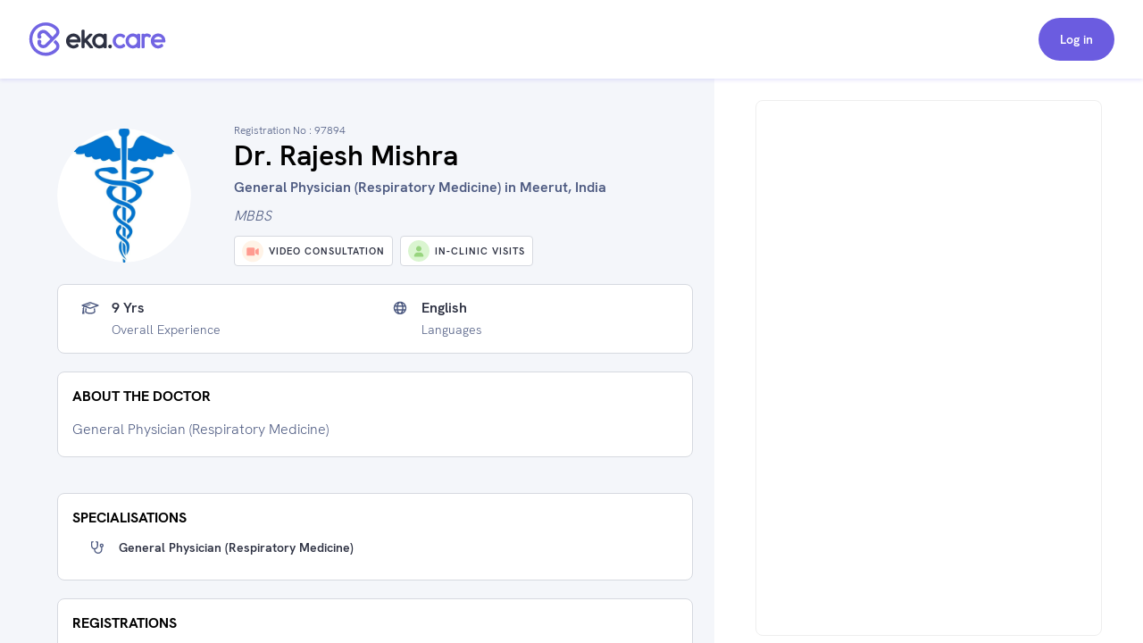

--- FILE ---
content_type: text/html; charset=utf-8
request_url: https://www.google.com/recaptcha/api2/aframe
body_size: 267
content:
<!DOCTYPE HTML><html><head><meta http-equiv="content-type" content="text/html; charset=UTF-8"></head><body><script nonce="0exSwn_1BE3RyexBmdLyDQ">/** Anti-fraud and anti-abuse applications only. See google.com/recaptcha */ try{var clients={'sodar':'https://pagead2.googlesyndication.com/pagead/sodar?'};window.addEventListener("message",function(a){try{if(a.source===window.parent){var b=JSON.parse(a.data);var c=clients[b['id']];if(c){var d=document.createElement('img');d.src=c+b['params']+'&rc='+(localStorage.getItem("rc::a")?sessionStorage.getItem("rc::b"):"");window.document.body.appendChild(d);sessionStorage.setItem("rc::e",parseInt(sessionStorage.getItem("rc::e")||0)+1);localStorage.setItem("rc::h",'1768525160564');}}}catch(b){}});window.parent.postMessage("_grecaptcha_ready", "*");}catch(b){}</script></body></html>

--- FILE ---
content_type: application/javascript; charset=UTF-8
request_url: https://www.eka.care/_next/static/chunks/webpack-7476044e3cd71e99.js
body_size: 2252
content:
!function(){"use strict";var e,t,n,r,c,f,o,a,u,i={},d={};function s(e){var t=d[e];if(void 0!==t)return t.exports;var n=d[e]={id:e,loaded:!1,exports:{}},r=!0;try{i[e].call(n.exports,n,n.exports,s),r=!1}finally{r&&delete d[e]}return n.loaded=!0,n.exports}s.m=i,s.amdO={},e=[],s.O=function(t,n,r,c){if(n){c=c||0;for(var f=e.length;f>0&&e[f-1][2]>c;f--)e[f]=e[f-1];e[f]=[n,r,c];return}for(var o=1/0,f=0;f<e.length;f++){for(var n=e[f][0],r=e[f][1],c=e[f][2],a=!0,u=0;u<n.length;u++)o>=c&&Object.keys(s.O).every(function(e){return s.O[e](n[u])})?n.splice(u--,1):(a=!1,c<o&&(o=c));if(a){e.splice(f--,1);var i=r();void 0!==i&&(t=i)}}return t},s.n=function(e){var t=e&&e.__esModule?function(){return e.default}:function(){return e};return s.d(t,{a:t}),t},n=Object.getPrototypeOf?function(e){return Object.getPrototypeOf(e)}:function(e){return e.__proto__},s.t=function(e,r){if(1&r&&(e=this(e)),8&r||"object"==typeof e&&e&&(4&r&&e.__esModule||16&r&&"function"==typeof e.then))return e;var c=Object.create(null);s.r(c);var f={};t=t||[null,n({}),n([]),n(n)];for(var o=2&r&&e;"object"==typeof o&&!~t.indexOf(o);o=n(o))Object.getOwnPropertyNames(o).forEach(function(t){f[t]=function(){return e[t]}});return f.default=function(){return e},s.d(c,f),c},s.d=function(e,t){for(var n in t)s.o(t,n)&&!s.o(e,n)&&Object.defineProperty(e,n,{enumerable:!0,get:t[n]})},s.f={},s.e=function(e){return Promise.all(Object.keys(s.f).reduce(function(t,n){return s.f[n](e,t),t},[]))},s.u=function(e){return 6577===e?"static/chunks/6577-bf29b943db475f4e.js":9097===e?"static/chunks/9097-6f9f071b535e1cc6.js":5855===e?"static/chunks/5855-fbda051654d4b65d.js":2835===e?"static/chunks/2835-f0333c2dcd1b73d1.js":8834===e?"static/chunks/8834-cc01f609fe98b15d.js":6818===e?"static/chunks/6818-ddc6fef072cd3cd4.js":"static/chunks/"+(({1915:"a8e3d9c0",8934:"e893f787"})[e]||e)+"."+({24:"3c870d0cdec87a74",69:"38c32c0c773b3198",303:"3978be859bec41d5",673:"25a18aa204b85980",1018:"8907a25638c2aa39",1126:"79b0aa1a42c582b0",1504:"e658d0b29c819d49",1659:"77b8c60f313fdb79",1835:"52046d7813cc9a20",1915:"ab2ff818c3b511eb",2805:"024b783116aa1571",3326:"da90025376a15234",3399:"dce92edade47d537",3844:"13691504cb8a0859",4433:"ca1bcf962c4dab6c",4522:"4fe64a2dbf2eeaf8",4552:"992a69fe33587acb",4563:"fc9dd0e44dbcb1aa",5030:"48c4aadb5e1c9a46",5072:"ff6bc9d2bc1357bc",5265:"af86ed23193dc2d4",5266:"eb3f7f7020d1bce6",5529:"73dc065ccd82c553",5939:"7b1b8062c30ef224",6161:"58f26a302550cf75",7146:"ffdd2b32992c8d14",7294:"eec73f0d92169dc6",8268:"06d3384cb146b6ea",8657:"76d5efec5c7cb80d",8806:"2bfb243602b16125",8934:"f8fecd700a8f8a40",9119:"994014aa51fbc80d",9122:"f8d48b4e69e2aaa9",9255:"bcc36961628fbf18",9439:"bdfebf08f8e3e70e",9988:"e703bf537d9da9aa"})[e]+".js"},s.miniCssF=function(e){return"static/css/"+({2888:"5b2d6f7f05cbacd8",8185:"8cb60045c1e29837",8394:"8cb60045c1e29837"})[e]+".css"},s.g=function(){if("object"==typeof globalThis)return globalThis;try{return this||Function("return this")()}catch(e){if("object"==typeof window)return window}}(),s.o=function(e,t){return Object.prototype.hasOwnProperty.call(e,t)},r={},c="_N_E:",s.l=function(e,t,n,f){if(r[e]){r[e].push(t);return}if(void 0!==n)for(var o,a,u=document.getElementsByTagName("script"),i=0;i<u.length;i++){var d=u[i];if(d.getAttribute("src")==e||d.getAttribute("data-webpack")==c+n){o=d;break}}o||(a=!0,(o=document.createElement("script")).charset="utf-8",o.timeout=120,s.nc&&o.setAttribute("nonce",s.nc),o.setAttribute("data-webpack",c+n),o.src=s.tu(e)),r[e]=[t];var l=function(t,n){o.onerror=o.onload=null,clearTimeout(b);var c=r[e];if(delete r[e],o.parentNode&&o.parentNode.removeChild(o),c&&c.forEach(function(e){return e(n)}),t)return t(n)},b=setTimeout(l.bind(null,void 0,{type:"timeout",target:o}),12e4);o.onerror=l.bind(null,o.onerror),o.onload=l.bind(null,o.onload),a&&document.head.appendChild(o)},s.r=function(e){"undefined"!=typeof Symbol&&Symbol.toStringTag&&Object.defineProperty(e,Symbol.toStringTag,{value:"Module"}),Object.defineProperty(e,"__esModule",{value:!0})},s.nmd=function(e){return e.paths=[],e.children||(e.children=[]),e},s.tt=function(){return void 0===f&&(f={createScriptURL:function(e){return e}},"undefined"!=typeof trustedTypes&&trustedTypes.createPolicy&&(f=trustedTypes.createPolicy("nextjs#bundler",f))),f},s.tu=function(e){return s.tt().createScriptURL(e)},s.p="/_next/",o={2272:0},s.f.j=function(e,t){var n=s.o(o,e)?o[e]:void 0;if(0!==n){if(n)t.push(n[2]);else if(2272!=e){var r=new Promise(function(t,r){n=o[e]=[t,r]});t.push(n[2]=r);var c=s.p+s.u(e),f=Error();s.l(c,function(t){if(s.o(o,e)&&(0!==(n=o[e])&&(o[e]=void 0),n)){var r=t&&("load"===t.type?"missing":t.type),c=t&&t.target&&t.target.src;f.message="Loading chunk "+e+" failed.\n("+r+": "+c+")",f.name="ChunkLoadError",f.type=r,f.request=c,n[1](f)}},"chunk-"+e,e)}else o[e]=0}},s.O.j=function(e){return 0===o[e]},a=function(e,t){var n,r,c=t[0],f=t[1],a=t[2],u=0;if(c.some(function(e){return 0!==o[e]})){for(n in f)s.o(f,n)&&(s.m[n]=f[n]);if(a)var i=a(s)}for(e&&e(t);u<c.length;u++)r=c[u],s.o(o,r)&&o[r]&&o[r][0](),o[r]=0;return s.O(i)},(u=self.webpackChunk_N_E=self.webpackChunk_N_E||[]).forEach(a.bind(null,0)),u.push=a.bind(null,u.push.bind(u))}();

--- FILE ---
content_type: application/javascript; charset=UTF-8
request_url: https://www.eka.care/_next/static/chunks/1241-c4698947c659a5b2.js
body_size: 23916
content:
"use strict";(self.webpackChunk_N_E=self.webpackChunk_N_E||[]).push([[1241],{44393:function(e,t,n){var c,r=n(2784);function i(){return(i=Object.assign?Object.assign.bind():function(e){for(var t=1;t<arguments.length;t++){var n=arguments[t];for(var c in n)Object.prototype.hasOwnProperty.call(n,c)&&(e[c]=n[c])}return e}).apply(this,arguments)}t.Z=function(e){return r.createElement("svg",i({viewBox:"0 0 24 25",fill:"none",xmlns:"http://www.w3.org/2000/svg"},e),c||(c=r.createElement("path",{d:"M19 15.853v-10c0-.813-.688-1.5-1.5-1.5h-10a2.487 2.487 0 00-2.5 2.5v11.5c0 1.125.875 2 2 2h11.5c.25 0 .5-.219.5-.5 0-.25-.25-.5-.5-.5H18V17.29c.563-.218 1-.781 1-1.437zm-13-9a1.5 1.5 0 011.5-1.5H8v11H7c-.375 0-.719.125-1 .281V6.853zm11 12.5H7c-.563 0-1-.438-1-1 0-.532.438-1 1-1h10v2zm.5-3H9v-11h8.5c.25 0 .5.25.5.5v10c0 .281-.25.5-.5.5zm-1.5-8h-5c-.281 0-.5.25-.5.5 0 .281.219.5.5.5h5c.25 0 .5-.219.5-.5 0-.25-.25-.5-.5-.5zm0 3h-5c-.281 0-.5.25-.5.5 0 .281.219.5.5.5h5c.25 0 .5-.219.5-.5 0-.25-.25-.5-.5-.5z",fill:"#4C5980"})))}},43666:function(e,t,n){var c,r=n(2784);function i(){return(i=Object.assign?Object.assign.bind():function(e){for(var t=1;t<arguments.length;t++){var n=arguments[t];for(var c in n)Object.prototype.hasOwnProperty.call(n,c)&&(e[c]=n[c])}return e}).apply(this,arguments)}t.Z=function(e){return r.createElement("svg",i({xmlns:"http://www.w3.org/2000/svg","aria-hidden":"true","data-prefix":"far","data-icon":"clinic-medical",className:"clinic-medical_svg__svg-inline--fa clinic-medical_svg__fa-clinic-medical clinic-medical_svg__fa-w-18",viewBox:"0 0 576 512"},e),c||(c=r.createElement("path",{fill:"currentColor",d:"M256 200v56h-56a8 8 0 00-8 8v48a8 8 0 008 8h56v56a8 8 0 008 8h48a8 8 0 008-8v-56h56a8 8 0 008-8v-48a8 8 0 00-8-8h-56v-56a8 8 0 00-8-8h-48a8 8 0 00-8 8zm314.24 15.44L323.87 13a56 56 0 00-71.74 0L5.76 215.42a16 16 0 00-2 22.54L14 250.26a16 16 0 0022.53 2L64 229.71V288h-.31v208a16.13 16.13 0 0016.1 16H496a16 16 0 0016-16V229.71l27.5 22.59a16 16 0 0022.53-2l10.26-12.3a16 16 0 00-2.05-22.58zM464 224h-.21v240h-352.1V194.48l.31-.25v-4L288 45.65l176 144.62z"})))}},46806:function(e,t,n){var c,r=n(2784);function i(){return(i=Object.assign?Object.assign.bind():function(e){for(var t=1;t<arguments.length;t++){var n=arguments[t];for(var c in n)Object.prototype.hasOwnProperty.call(n,c)&&(e[c]=n[c])}return e}).apply(this,arguments)}t.Z=function(e){return r.createElement("svg",i({viewBox:"0 0 15 15",fill:"none",xmlns:"http://www.w3.org/2000/svg"},e),c||(c=r.createElement("path",{d:"M10.473 13h-8.75V4.25h4.265l1.75-1.75H1.723C.766 2.5 0 3.293 0 4.25V13c0 .984.766 1.75 1.723 1.75h8.722c.957 0 1.723-.766 1.723-1.75V6.984l-1.723 1.75V13h.028zM13.59 1.926l-.766-.766c-.492-.52-1.34-.52-1.86 0L9.927 2.2l2.625 2.624 1.039-1.039c.52-.52.52-1.367 0-1.86zM4.02 8.27l-.52 2.597c-.055.246.137.438.383.383l2.597-.52a.624.624 0 00.329-.164l5.113-5.113-2.625-2.625-5.113 5.113a.624.624 0 00-.164.329z",fill:"currentColor"})))}},29976:function(e,t,n){var c,r=n(2784);function i(){return(i=Object.assign?Object.assign.bind():function(e){for(var t=1;t<arguments.length;t++){var n=arguments[t];for(var c in n)Object.prototype.hasOwnProperty.call(n,c)&&(e[c]=n[c])}return e}).apply(this,arguments)}t.Z=function(e){return r.createElement("svg",i({xmlns:"http://www.w3.org/2000/svg",viewBox:"0 0 448 512",fill:"currentColor"},e),c||(c=r.createElement("path",{d:"M432 256c0 13.3-10.7 24-24 24H40c-13.25 0-24-10.74-24-23.99C16 242.8 26.75 232 40 232h368c13.3 0 24 10.8 24 24z"})))}},68655:function(e,t,n){var c,r=n(2784);function i(){return(i=Object.assign?Object.assign.bind():function(e){for(var t=1;t<arguments.length;t++){var n=arguments[t];for(var c in n)Object.prototype.hasOwnProperty.call(n,c)&&(e[c]=n[c])}return e}).apply(this,arguments)}t.Z=function(e){return r.createElement("svg",i({viewBox:"0 0 24 24",fill:"none",xmlns:"http://www.w3.org/2000/svg"},e),c||(c=r.createElement("path",{d:"M18.5 12c0 .563-.469 1.031-1 1.031H13v4.5c0 .532-.469.969-1 .969a.98.98 0 01-1-.969v-4.5H6.5c-.563 0-1-.469-1-1.031a.98.98 0 011-.969H11v-4.5c0-.562.438-1.031 1-1.031.531 0 1 .469 1 1.031v4.5h4.5c.531-.031 1 .438 1 .969z",fill:"currentColor"})))}},9404:function(e,t,n){var c,r=n(2784);function i(){return(i=Object.assign?Object.assign.bind():function(e){for(var t=1;t<arguments.length;t++){var n=arguments[t];for(var c in n)Object.prototype.hasOwnProperty.call(n,c)&&(e[c]=n[c])}return e}).apply(this,arguments)}t.Z=function(e){return r.createElement("svg",i({xmlns:"http://www.w3.org/2000/svg","aria-hidden":"true","data-prefix":"fas","data-icon":"id-card",className:"solid-id-card_svg__svg-inline--fa solid-id-card_svg__fa-id-card solid-id-card_svg__fa-w-18",viewBox:"0 0 576 512"},e),c||(c=r.createElement("path",{fill:"currentColor",d:"M528 32H48C21.5 32 0 53.5 0 80v16h576V80c0-26.5-21.5-48-48-48zM0 432c0 26.5 21.5 48 48 48h480c26.5 0 48-21.5 48-48V128H0v304zm352-232c0-4.4 3.6-8 8-8h144c4.4 0 8 3.6 8 8v16c0 4.4-3.6 8-8 8H360c-4.4 0-8-3.6-8-8v-16zm0 64c0-4.4 3.6-8 8-8h144c4.4 0 8 3.6 8 8v16c0 4.4-3.6 8-8 8H360c-4.4 0-8-3.6-8-8v-16zm0 64c0-4.4 3.6-8 8-8h144c4.4 0 8 3.6 8 8v16c0 4.4-3.6 8-8 8H360c-4.4 0-8-3.6-8-8v-16zM176 192c35.3 0 64 28.7 64 64s-28.7 64-64 64-64-28.7-64-64 28.7-64 64-64zM67.1 396.2C75.5 370.5 99.6 352 128 352h8.2c12.3 5.1 25.7 8 39.8 8s27.6-2.9 39.8-8h8.2c28.4 0 52.5 18.5 60.9 44.2 3.2 9.9-5.2 19.8-15.6 19.8H82.7c-10.4 0-18.8-10-15.6-19.8z"})))}},9846:function(e,t,n){var c,r=n(2784);function i(){return(i=Object.assign?Object.assign.bind():function(e){for(var t=1;t<arguments.length;t++){var n=arguments[t];for(var c in n)Object.prototype.hasOwnProperty.call(n,c)&&(e[c]=n[c])}return e}).apply(this,arguments)}t.Z=function(e){return r.createElement("svg",i({viewBox:"0 0 24 24",fill:"none",xmlns:"http://www.w3.org/2000/svg"},e),c||(c=r.createElement("path",{d:"M13.5 13.5h-3A5.488 5.488 0 005 19c0 .563.438 1 1 1h12c.531 0 1-.438 1-1 0-3.031-2.469-5.5-5.5-5.5zm-7 5a4.021 4.021 0 014-3.5h3a4.014 4.014 0 013.969 3.5H6.5zM12 12c2.188 0 4-1.781 4-4 0-2.188-1.813-4-4-4-2.219 0-4 1.813-4 4 0 2.219 1.781 4 4 4zm0-6.5c1.375 0 2.5 1.125 2.5 2.5 0 1.406-1.125 2.5-2.5 2.5A2.468 2.468 0 019.5 8c0-1.375 1.094-2.5 2.5-2.5z",fill:"currentColor"})))}},83937:function(e,t,n){var c,r=n(2784);function i(){return(i=Object.assign?Object.assign.bind():function(e){for(var t=1;t<arguments.length;t++){var n=arguments[t];for(var c in n)Object.prototype.hasOwnProperty.call(n,c)&&(e[c]=n[c])}return e}).apply(this,arguments)}t.Z=function(e){return r.createElement("svg",i({viewBox:"0 0 20 21",fill:"none",xmlns:"http://www.w3.org/2000/svg"},e),c||(c=r.createElement("path",{d:"M3.125 10.212h13.75M11.25 4.587l5.625 5.625-5.625 5.625",stroke:"currentColor",strokeWidth:2,strokeLinecap:"round",strokeLinejoin:"round"})))}},6724:function(e,t,n){n.d(t,{Z:function(){return l}});var c=n(20406),r=n(82841),i=n.n(r),o=n(80772),a=n(58993);function l(e){return s.apply(this,arguments)}function s(){return(s=(0,c.Z)(i().mark(function e(t){var n,c,r,l,s,d,u,p,m;return i().wrap(function(e){for(;;)switch(e.prev=e.next){case 0:if(n=t.doctor_oid,c=t.patient_oid,r=t.date,l=t.cid,c){e.next=3;break}return e.abrupt("return",{});case 3:return s="".concat(o.Jj,"/appointment/init/").concat(n),d=JSON.stringify({payload:{patient_oid:c,date:r,cid:l}}),(u=new Headers).append("accept","application/json"),u.append("Content-Type","application/json"),p={method:"POST",headers:u,body:d,redirect:"follow",credentials:"include"},e.prev=9,e.next=12,(0,a.ZP)(s,p);case 12:return m=e.sent,e.next=15,m.json();case 15:return e.abrupt("return",e.sent);case 18:e.prev=18,e.t0=e.catch(9);case 20:return e.abrupt("return",{});case 21:case"end":return e.stop()}},e,null,[[9,18]])}))).apply(this,arguments)}},81571:function(e,t,n){n.d(t,{V:function(){return l}});var c=n(95235),r=n(80772),i=n(2784),o=n(52322);function a(e,t){var n=Object.keys(e);if(Object.getOwnPropertySymbols){var c=Object.getOwnPropertySymbols(e);t&&(c=c.filter(function(t){return Object.getOwnPropertyDescriptor(e,t).enumerable})),n.push.apply(n,c)}return n}function l(e){var t=e.style,n=e.adSlot,l=e.alignment;(0,i.useEffect)(function(){(window.adsbygoogle=window.adsbygoogle||[]).push({})},[]);var s=function(e){for(var t=1;t<arguments.length;t++){var n=null!=arguments[t]?arguments[t]:{};t%2?a(Object(n),!0).forEach(function(t){(0,c.Z)(e,t,n[t])}):Object.getOwnPropertyDescriptors?Object.defineProperties(e,Object.getOwnPropertyDescriptors(n)):a(Object(n)).forEach(function(t){Object.defineProperty(e,t,Object.getOwnPropertyDescriptor(n,t))})}return e}({display:"block",height:"90px",width:"100%",minWidth:"275px",maxWidth:"1000px"},t);return(0,o.jsx)("div",{style:{width:s.width,height:"horizontal"===(void 0===l?"vertical":l)?s.height:void 0},className:"dont-show-on-doctor-tool dont-show-on-fd dont-show-on-doctor-app",children:(0,o.jsx)("ins",{className:"adsbygoogle",style:s,"data-ad-client":"ca-pub-".concat(r.JH),"data-ad-slot":n})})}t.Z=function(e){var t=e.adSlot,n=void 0===t?r.FO:t,c=e.adStyle,a=void 0===c?{display:"inline-block",width:"320px",height:"168px"}:c;return(0,i.useEffect)(function(){(window.adsbygoogle=window.adsbygoogle||[]).push({})},[]),(0,o.jsx)("div",{style:{width:a.width,height:a.height,overflow:"hidden"},children:(0,o.jsx)("ins",{className:"adsbygoogle",style:a,"data-ad-client":"ca-pub-".concat(r.JH),"data-ad-slot":"".concat(n)})})}},79071:function(e,t,n){var c=n(2784),r=n(96577),i=n.n(r),o=n(39575),a=n(52322);t.Z=function(e){var t=e.className,n=e.loading,r=e.src,l=void 0===r?"":r,s=e.alt,d=e.layout,u=e.objectFit,p=e.gender,m=l.includes("?")?"".concat(l,"&cb=").concat(new Date().getTime()):"".concat(l,"?cb=").concat(new Date().getTime()),h=(0,c.useState)(m),f=h[0],x=h[1],v="";n&&(v="comment br animate");var g="Female"===p?"https://cdn.eka.care/vagus/cl2rhitgp000n0sg14sz4blqn.png":"https://cdn.eka.care/vagus/cl2rhhut3000l0sg1fkcghr9j.png";return(0,a.jsx)("div",{className:"rounded-full relative overflow-hidden bg-background-action-states-white ".concat(v," ").concat(void 0===t?"w-90 h-90 md:w-150 md:h-150":t),children:(0,a.jsx)(o.Z,{condition:!n&&""!==l,children:(0,a.jsx)(i(),{placeholder:"blur",blurDataURL:"/doc-profile/male_doctor.png",loading:"eager",className:"rounded-full",src:f,alt:void 0===s?"":s,layout:void 0===d?"fill":d,objectFit:void 0===u?"cover":u,objectPosition:"center",quality:100,onError:function(){return x(g)}})})})}},71421:function(e,t,n){var c=n(2784),r=n(39575),i=n(78761),o=n(52322);t.Z=function(e){var t,n,a=e.safeClass,l=e.wrapperClassName,s=e.children,d=e.className,u=e.sheet,p=void 0!==u&&u,m=e.onClick,h=(0,c.useRef)(),f="bg-transparent pointer-events-none";return p&&(f="bg-background-overlay"),(0,o.jsxs)(o.Fragment,{children:[(0,o.jsx)("div",{className:"animate-BG fixed top-0 bottom-0 left-0 right-0 w-screen h-screen ".concat(f," ").concat(void 0===l?"":l),ref:h,onClick:void 0===m?function(){}:m,children:(0,o.jsx)("div",{onClick:function(e){return e.stopPropagation()},className:"bottom-sheet pointer-events-auto fixed w-screen bottom-0 shadow-5 bg-background-action-states-white z-20 ".concat(void 0===d?"":d),children:s})}),(0,o.jsx)(r.Z,{condition:(null==h||null===(t=h.current)||void 0===t||null===(t=t.firstChild)||void 0===t||null===(t=t.firstChild)||void 0===t?void 0:t.scrollHeight)&&!p,children:(0,o.jsx)(i.Z,{className:void 0===a?"":a,style:{height:"".concat(null==h||null===(n=h.current)||void 0===n||null===(n=n.firstChild)||void 0===n||null===(n=n.firstChild)||void 0===n?void 0:n.scrollHeight,"px")}})})]})}},12523:function(e,t,n){n(2784);var c=n(2905),r=n(39575),i=n(52322);t.Z=function(e){var t=e.iconLeft,n=e.iconRight,o=e.loading,a=void 0!==o&&o,l=e.onClick,s=e.type,d=e.title,u=e.className,p=e.disabled,m=void 0!==p&&p,h=e.spinnerClass,f=e.buttonType,x=e.spinnerSize,v="",g="text-text-tertiary bg-foundations-greys-light-3";switch(s){case"primary":v="".concat(m?g:"bg-background-action-states-brand text-text-white"," py-10 px-16");break;case"border":v="py-10 px-16 ".concat(m?g:"text-background-action-states-pressed bg-background-action-states-white border-background-action-states-brand border border-solid"," rounded-32")}return(0,i.jsxs)("button",{id:"book_appointment",type:void 0===f?"button":f,disabled:m,onClick:a?void 0:l,className:"box-border focus:outline-none flex items-center justify-center ".concat(v," ").concat(void 0===u?"":u),children:[(0,i.jsx)(r.Z,{condition:a,children:(0,i.jsx)(c.Z,{className:void 0===h?"":h,show:a,size:void 0===x?32:x})}),(0,i.jsx)(r.Z,{condition:t,children:t}),(0,i.jsx)("span",{children:(0,i.jsx)(r.Z,{condition:!a,children:d})}),(0,i.jsx)(r.Z,{condition:n,children:n})]})}},97938:function(e,t,n){n.d(t,{Z:function(){return tj},n:function(){return tb}});var c,r,i,o,a,l,s,d,u,p,m,h=n(12741),f=n(95235),x=n(38920),v=n.n(x),g=n(5632),b=n(2784);function j(){return(j=Object.assign?Object.assign.bind():function(e){for(var t=1;t<arguments.length;t++){var n=arguments[t];for(var c in n)Object.prototype.hasOwnProperty.call(n,c)&&(e[c]=n[c])}return e}).apply(this,arguments)}var y=function(e){return b.createElement("svg",j({viewBox:"0 0 24 25",fill:"currentColor",xmlns:"http://www.w3.org/2000/svg"},e),c||(c=b.createElement("path",{d:"M15 15.572c.406-.25.531-.938.875-1.313.375-.344 1.063-.438 1.313-.875.25-.438 0-1.094.125-1.594.125-.468.656-.906.656-1.437 0-.5-.563-.938-.688-1.406-.125-.5.125-1.157-.125-1.594-.25-.438-.937-.531-1.281-.875-.375-.375-.469-1.063-.906-1.313-.438-.25-1.094 0-1.594-.125-.438-.125-.875-.687-1.375-.687-.531 0-.969.562-1.438.687-.5.125-1.156-.125-1.593.125-.406.25-.531.938-.875 1.313-.375.344-1.063.437-1.313.875-.25.437 0 1.094-.125 1.594-.125.468-.656.906-.656 1.406 0 .531.531.969.656 1.437.125.5-.125 1.157.125 1.594.25.406.938.531 1.313.875.344.375.437 1.063.875 1.313.437.25 1.094 0 1.594.125.468.125.906.656 1.437.656.5 0 .938-.532 1.406-.657.5-.124 1.156.126 1.594-.124zm-3.031-.22c-.25-.124-.656-.468-1.188-.624-.531-.125-1.031-.031-1.312-.063-.156-.218-.344-.718-.719-1.093s-.875-.563-1.094-.72c0-.28.094-.78-.031-1.312-.156-.531-.5-.906-.625-1.156.125-.281.469-.656.625-1.187.125-.532.031-1.032.031-1.313.25-.156.75-.344 1.125-.719s.563-.875.719-1.125c.281 0 .781.094 1.313-.031.53-.156.906-.5 1.156-.625.281.125.656.469 1.187.625.531.125 1.031.031 1.313.031.156.25.344.75.719 1.125.374.375.874.563 1.124.719 0 .281-.093.781.032 1.313.156.53.5.906.625 1.187-.125.25-.469.625-.625 1.156-.125.5-.032 1-.032 1.313-.25.156-.75.344-1.125.719-.374.375-.562.875-.718 1.125-.281 0-.781-.094-1.313.03-.531.157-.906.5-1.187.626zm2.75-5c0-1.5-1.25-2.75-2.719-2.75-1.5 0-2.75 1.25-2.75 2.75a2.728 2.728 0 002.719 2.75c1.469 0 2.75-1.218 2.75-2.75zM12 12.103c-.969 0-1.75-.78-1.75-1.75 0-.937.781-1.75 1.719-1.75.937 0 1.75.813 1.75 1.75 0 .97-.781 1.75-1.719 1.75zm5.156 3.845a.472.472 0 00-.656-.282.485.485 0 00-.281.625l.75 1.938-1.469-.219-.781 1.313-.781-1.907c-.094-.25-.376-.375-.657-.281-.25.125-.375.406-.25.656l.781 1.907c.157.406.5.656.97.656.405 0 .75-.219.937-.563l.312-.656.688.156a1.09 1.09 0 001.031-.375c.25-.281.313-.718.156-1.062l-.75-1.907zm-6.468 1.187c-.282-.094-.563.031-.657.281l-.781 1.907-.781-1.313L7 18.228l.75-1.938a.485.485 0 00-.281-.625.472.472 0 00-.657.282l-.75 1.906c-.156.343-.093.781.157 1.062.25.313.656.438 1.031.375l.688-.156.312.656c.188.344.531.563.969.563.437 0 .781-.25.937-.657l.781-1.906c.126-.25 0-.531-.25-.656z",fill:"#4C5980"})))},w=n(44393);function N(){return(N=Object.assign?Object.assign.bind():function(e){for(var t=1;t<arguments.length;t++){var n=arguments[t];for(var c in n)Object.prototype.hasOwnProperty.call(n,c)&&(e[c]=n[c])}return e}).apply(this,arguments)}var O=function(e){return b.createElement("svg",N({viewBox:"0 0 24 25",fill:"none",xmlns:"http://www.w3.org/2000/svg"},e),r||(r=b.createElement("path",{d:"M21.469 8.634l-8.844-3.156A2.02 2.02 0 0012 5.353c-.25 0-.469.062-.688.125L2.5 8.634a.77.77 0 00-.5.719c0 .344.188.625.5.75l1.875.656a4.178 4.178 0 00-.781 1.688c-.344.156-.594.5-.594.906 0 .312.125.594.344.781l-.75 4.656a.472.472 0 00.469.563h1.843c.282 0 .532-.25.469-.563l-.75-4.656c.219-.188.375-.469.375-.781 0-.313-.188-.594-.406-.75a3.192 3.192 0 01.781-1.469l5.938 2.125a2.437 2.437 0 001.343 0l8.813-3.156c.312-.125.531-.406.531-.75 0-.313-.219-.594-.531-.719zm-9.313 3.219c-.156.031-.281 0-.312 0L7.469 10.29l4.656-1.437a.52.52 0 00.344-.625c-.094-.281-.375-.438-.625-.344L5.906 9.728l-1-.375 6.907-2.469c.124-.031.25 0 .312 0l6.938 2.469-6.907 2.5zm3.969 1.219l.375 3.5c0 .343-1.563 1.28-4.5 1.28-2.969 0-4.5-.937-4.5-1.28l.344-3.5-1.438-.5L6 16.509c0 1.906 3 2.844 6 2.844 2.969 0 6-.938 5.969-2.844l-.407-3.938-1.437.5z",fill:"#4C5980"})))};function k(){return(k=Object.assign?Object.assign.bind():function(e){for(var t=1;t<arguments.length;t++){var n=arguments[t];for(var c in n)Object.prototype.hasOwnProperty.call(n,c)&&(e[c]=n[c])}return e}).apply(this,arguments)}var P=function(e){return b.createElement("svg",k({viewBox:"0 0 24 25",fill:"none",xmlns:"http://www.w3.org/2000/svg"},e),i||(i=b.createElement("path",{d:"M12 4.853c-4.156 0-7.5 3.375-7.5 7.5 0 4.156 3.344 7.5 7.5 7.5 4.125 0 7.469-3.344 7.469-7.5 0-4.125-3.344-7.5-7.469-7.5zm5.188 4.5h-1.532c-.219-.844-.5-1.625-.844-2.281a6.176 6.176 0 012.376 2.28zm-2.688 3c0 .531-.063 1.031-.125 1.5H9.594a12.082 12.082 0 010-3h4.781c.063.5.125.969.125 1.5zm-2.5 6c-.688 0-1.594-1.125-2.125-3h4.219c-.531 1.875-1.438 3-2.094 3zm-2.125-9c.531-1.844 1.438-3 2.125-3 .656 0 1.563 1.156 2.094 3H9.875zm-.719-2.281c-.344.656-.625 1.437-.844 2.28h-1.53a6.176 6.176 0 012.374-2.28zm-2.969 3.78h1.875c-.062.5-.062 1-.062 1.5 0 .532 0 1.032.063 1.5H6.187a5.802 5.802 0 01-.187-1.5c0-.5.063-1 .188-1.5zm.594 4.5h1.532c.218.876.5 1.657.843 2.313a6.037 6.037 0 01-2.375-2.312zm8.032 2.313c.343-.656.624-1.437.843-2.312h1.531a6.037 6.037 0 01-2.375 2.312zm2.968-3.812h-1.875a12.063 12.063 0 000-3h1.875c.125.5.219 1 .219 1.5 0 .531-.094 1.031-.219 1.5z",fill:"#4C5980"})))},C=n(43666);function Z(){return(Z=Object.assign?Object.assign.bind():function(e){for(var t=1;t<arguments.length;t++){var n=arguments[t];for(var c in n)Object.prototype.hasOwnProperty.call(n,c)&&(e[c]=n[c])}return e}).apply(this,arguments)}var _=function(e){return b.createElement("svg",Z({xmlns:"http://www.w3.org/2000/svg","aria-hidden":"true","data-prefix":"fal","data-icon":"stamp",className:"light-stamp_svg__svg-inline--fa light-stamp_svg__fa-stamp light-stamp_svg__fa-w-16",viewBox:"0 0 512 512"},e),o||(o=b.createElement("path",{fill:"currentColor",d:"M416 256h-66.56c-16.26 0-29.44-13.18-29.44-29.44v-9.46c0-27.37 8.88-53.42 21.46-77.73 9.11-17.61 12.9-38.38 9.05-60.42-6.77-38.78-38.47-70.7-77.26-77.45C267.41.49 261.65 0 256 0c-53.02 0-96 42.98-96 96 0 14.16 3.12 27.54 8.68 39.57C182.02 164.43 192 194.71 192 226.5v.06c0 16.26-13.18 29.44-29.44 29.44H96c-53.02 0-96 42.98-96 96v32c0 17.67 14.33 32 32 32v64c0 17.67 14.33 32 32 32h384c17.67 0 32-14.33 32-32v-64c17.67 0 32-14.33 32-32v-32c0-53.02-42.98-96-96-96zm32 224H64v-64h384v64zm32-96H32v-32c0-35.29 28.71-64 64-64h66.56c33.88 0 61.44-27.56 61.44-61.5 0-32.42-8.35-65.58-26.27-104.35-3.8-8.23-5.73-17.03-5.73-26.15 0-35.29 28.71-64 64-64 3.88 0 7.83.35 11.76 1.03 25.24 4.39 46.79 26.02 51.22 51.42 2.45 14.04.39 27.95-5.95 40.21C296.19 157.23 288 187.47 288 217.1v9.46c0 33.88 27.56 61.44 61.44 61.44H416c35.29 0 64 28.71 64 64v32z"})))},A=n(9404),E=n(72393);function D(){return(D=Object.assign?Object.assign.bind():function(e){for(var t=1;t<arguments.length;t++){var n=arguments[t];for(var c in n)Object.prototype.hasOwnProperty.call(n,c)&&(e[c]=n[c])}return e}).apply(this,arguments)}var z=function(e){return b.createElement("svg",D({xmlns:"http://www.w3.org/2000/svg","aria-hidden":"true","data-prefix":"fal","data-icon":"users-medical",className:"users-medical_svg__svg-inline--fa users-medical_svg__fa-users-medical users-medical_svg__fa-w-20",viewBox:"0 0 640 512"},e),a||(a=b.createElement("path",{fill:"currentColor",d:"M512 224a128 128 0 10128 128 128 128 0 00-128-128zm0 224a96 96 0 1196-96 96 96 0 01-96 96zm58.67-117.33h-37.34v-37.34A5.33 5.33 0 00528 288h-32a5.33 5.33 0 00-5.33 5.33v37.34h-37.34A5.33 5.33 0 00448 336v32a5.33 5.33 0 005.33 5.33h37.34v37.34A5.33 5.33 0 00496 416h32a5.33 5.33 0 005.33-5.33v-37.34h37.34A5.33 5.33 0 00576 368v-32a5.33 5.33 0 00-5.33-5.33zM320 256a112 112 0 10-112-112 111.94 111.94 0 00112 112zm0-192a80 80 0 11-80 80 80.11 80.11 0 0180-80zM96 224a80 80 0 10-80-80 80 80 0 0080 80zm0-128a48 48 0 11-48 48 48 48 0 0148-48zm288.81 352H176a16 16 0 01-16-16v-44.8a83.08 83.08 0 0114.1-46.4c13.8-20.5 38.4-32.8 65.7-32.8s37.2 12 80.2 12a164.08 164.08 0 0036.33-3.66A157.66 157.66 0 01370 279.85c-13.87 3.51-26.11 8.15-50 8.15-38.4 0-46.7-12-80.1-12-36.3 0-71.6 16.2-92.3 46.9a114.59 114.59 0 00-19.6 64.3V432a48 48 0 0048 48h241a161 161 0 01-32.19-32zM157.1 268.9A72.83 72.83 0 00116 256H76c-41.9 0-76 35.9-76 80a16 16 0 0032 0c0-26.5 19.8-48 44-48h40a39.79 39.79 0 0115.7 3.3 138.76 138.76 0 0125.4-22.4z"})))},B=n(1078),S=n(53091),H=n(89568),M=n(10659),L=n(87308),I=n(32306),F=n(51559),V=n(42009),T=n(41841),R=n(87514),q=n(3387),W=n(84360),U=n(39575),$=n(71421),G=n(12523),Y=n(52322),J=function(e){var t=e.loading,n=e.children,c=e.className,r="";return void 0!==t&&t&&(r="border-none"),(0,Y.jsx)("div",{className:"border box-border border-solid ".concat(r," border-seperator-dark rounded-8 bg-text-white w-full overflow-hidden ").concat(void 0===c?"":c),children:n})},Q=n(87762),K=n(64497),X=n(82269),ee=["children","className"];function et(e,t){var n=Object.keys(e);if(Object.getOwnPropertySymbols){var c=Object.getOwnPropertySymbols(e);t&&(c=c.filter(function(t){return Object.getOwnPropertyDescriptor(e,t).enumerable})),n.push.apply(n,c)}return n}function en(e){for(var t=1;t<arguments.length;t++){var n=null!=arguments[t]?arguments[t]:{};t%2?et(Object(n),!0).forEach(function(t){(0,f.Z)(e,t,n[t])}):Object.getOwnPropertyDescriptors?Object.defineProperties(e,Object.getOwnPropertyDescriptors(n)):et(Object(n)).forEach(function(t){Object.defineProperty(e,t,Object.getOwnPropertyDescriptor(n,t))})}return e}var ec=function(e){var t=e.children,n=e.className,c=(0,X.Z)(e,ee);return(0,Y.jsx)("div",en(en({className:"px-16 md:px-24 box-border w-full ".concat(void 0===n?"":n)},c),{},{children:t}))},er=n(96577),ei=n.n(er),eo=n(86468),ea=n.n(eo);function el(){return(el=Object.assign?Object.assign.bind():function(e){for(var t=1;t<arguments.length;t++){var n=arguments[t];for(var c in n)Object.prototype.hasOwnProperty.call(n,c)&&(e[c]=n[c])}return e}).apply(this,arguments)}var es=function(e){return b.createElement("svg",el({viewBox:"0 0 12 13",fill:"none",xmlns:"http://www.w3.org/2000/svg"},e),l||(l=b.createElement("path",{d:"M11.648 6.08l-4.875-4.9a1.202 1.202 0 00-.796-.327c-.282.023-.563.117-.774.351L.328 6.08C.094 6.29 0 6.572 0 6.853s.094.562.328.773l4.875 4.899c.211.234.492.328.797.328.281 0 .563-.117.773-.328l4.875-4.899c.235-.21.352-.492.352-.773-.023-.281-.117-.563-.352-.774zm-2.039.679L7.36 8.728c-.257.234-.632.023-.632-.281v-1.22h-1.5v1.126a.74.74 0 01-.75.75.726.726 0 01-.75-.75V6.478c0-.399.328-.75.75-.75h2.226V4.509c0-.305.375-.469.61-.281l2.25 1.969c.14.07.164.187.164.28 0 .118-.024.212-.118.282z",fill:"currentColor"})))},ed=n(73322),eu=n(15225),ep=n(8380),em=n(70411),eh=n(95026),ef=function(e){var t,n=e.title,c=e.payment,r=[];return(null===(t=Object.keys(c))||void 0===t||t.forEach(function(e){c[e]&&r.push((0,Y.jsx)("div",{children:(0,ep.OC)(e)},(0,ep.OC)(e)))}),r.length)?(0,Y.jsxs)("div",{className:"flex flex-col md:flex-row md:items-center md:space-x-16 space-y-4 md:space-y-0 py-2 md:py-6",children:[(0,Y.jsx)("div",{className:"LinkAction2 text-text-primary",children:n}),(0,Y.jsx)("meta",{itemProp:"currenciesAccepted",content:"INR"}),(0,Y.jsx)("div",{className:"flex items-center BodyCallout space-x-12 md:space-x-8",children:r.map(function(e,t){return(0,Y.jsxs)(Y.Fragment,{children:[e,t<r.length-1?(0,Y.jsx)(eh.Z,{className:"h-4 w-4 text-text-tertiary"}):null]})})})]}):null},ex=n(25237);function ev(e,t){var n=Object.keys(e);if(Object.getOwnPropertySymbols){var c=Object.getOwnPropertySymbols(e);t&&(c=c.filter(function(t){return Object.getOwnPropertyDescriptor(e,t).enumerable})),n.push.apply(n,c)}return n}function eg(e){for(var t=1;t<arguments.length;t++){var n=null!=arguments[t]?arguments[t]:{};t%2?ev(Object(n),!0).forEach(function(t){(0,f.Z)(e,t,n[t])}):Object.getOwnPropertyDescriptors?Object.defineProperties(e,Object.getOwnPropertyDescriptors(n)):ev(Object(n)).forEach(function(t){Object.defineProperty(e,t,Object.getOwnPropertyDescriptor(n,t))})}return e}var eb=n.n(ex)()(function(){return n.e(4433).then(n.bind(n,74433))},{loadableGenerated:{webpack:function(){return[74433]}}}),ej=function(e){var t=e.clinicName,n=e.gplacesId;return"".concat(eu.pZ,"/?api=1&query=").concat(t,"&query_place_id=").concat(n)},ey=function(e){var t,n=e.gplacesid,c=e.slug,r=e.schedule,i=e.clinicName,o=e.loading,a=void 0!==o&&o,l=e.className,s=e.address,d=void 0===s?{}:s,u=e.location,p=void 0===u?[]:u,m=e.amenities,h=void 0===m?[]:m,f=e.health_and_safety,x=void 0===f?[]:f,v=e.payment,j=void 0===v?{cash:!1,netbanking_and_cards:!1,pay_later:!1,upi:!1,wallets:!1}:v,y=e.phone,w=e.timeZone,N=e.photos,O=e.clinicId,k=(0,g.useRouter)(),P="",C="",Z="";a&&(P="comment br animate",Z="w-full h-24",C="w-60 h-24");var _=c?B.Z:b.Fragment,A=(0,ep.Kn)(d),E=(0,V.og)(),D=ea().unescape(i),z=w?new Date().toLocaleDateString(void 0,{day:"2-digit",timeZoneName:"long",timeZone:w}).substring(4):"",S=null===(t=z.match(/\b(\w)/g))||void 0===t?void 0:t.join(""),H=(0,b.useMemo)(function(){if(!N)return[];var e=[],t={identity:"Clinic signage",interior:"Interior view",exterior:"Exterior view",with_patients:"Patient consultation experience"},n=[null==d?void 0:d.city,null==d?void 0:d.pin].filter(Boolean).join(" ");return Object.keys(N).forEach(function(c){(N[c]||[]).forEach(function(r){if(null!=r&&r.url){var i=e.length+1,o=t[c]||"Clinic photo",a="".concat(o," photo of ").concat(D," - Photo ").concat(i," at ").concat(n);e.push({url:r.url,altTag:a})}})}),e},[N,D,d]),M=function(e){k.push({pathname:k.pathname,query:eg(eg({},k.query),{},{gallery:"true",galleryClinicId:O})}),(0,q.vm)({pageName:"doctor-profile",clickCategory:"clinic-card-clicks",clickName:"clinic-photo-click",clickParams:{clinicId:O,clinicSlug:c,photoIndex:e}})},L="true"===k.query.gallery&&k.query.galleryClinicId===O;return(0,Y.jsxs)(Y.Fragment,{children:[(0,Y.jsxs)(ec,{className:"px-12 py-16 md:px-24 md:py-16 flex flex-col ".concat(void 0===l?"":l),children:[(0,Y.jsxs)("div",{className:"flex md:flex-row flex-col md:space-x-28",children:[(0,Y.jsx)(_,{href:"/clinic/".concat(c),passHref:!0,children:(0,Y.jsx)("a",{children:(0,Y.jsxs)("div",{className:"flex md:inline-block items-center space-x-9 md:space-x-0",children:[(0,Y.jsx)("div",{className:"relative w-48 h-48 md:w-92 md:h-71 bg-background-neutral-input_bg rounded-4",children:(0,Y.jsx)(ei(),{src:"/doc-profile/placeholder-clinic.png",alt:"clinic",layout:"fill",objectFit:"cover",objectPosition:"center"})}),(0,Y.jsx)("div",{className:"flex md:hidden items-center justify-between",children:(0,Y.jsx)(U.Z,{condition:!a,children:(0,Y.jsx)("div",{className:"md:b17 tracking-1px",children:D})})})]})})}),(0,Y.jsx)("div",{className:"space-y-16 flex-1",children:(0,Y.jsxs)("div",{className:"space-y-8 md:space-y-0 flex flex-col md:flex-row md:justify-between md:space-x-24 space-x-0",children:[(0,Y.jsxs)("div",{className:"space-y-10 md:space-y-8 w-full",children:[(0,Y.jsx)(_,{href:"/clinic/".concat(c),passHref:!0,children:(0,Y.jsx)("a",{children:(0,Y.jsx)("div",{className:"hidden md:flex items-center justify-between",children:(0,Y.jsx)(U.Z,{condition:!a,children:(0,Y.jsx)("div",{className:"md:b17 tracking-1px",children:D})})})})}),(0,Y.jsx)("div",{className:"".concat(P," ").concat(Z," BodyCallout text-text-secondary"),children:(0,Y.jsx)(U.Z,{condition:!a,children:A})}),(0,Y.jsx)(U.Z,{condition:H.length>0&&!a,children:(0,Y.jsxs)("div",{className:"flex items-center space-x-8 overflow-x-auto",children:[H.slice(0,3).map(function(e,t){return(0,Y.jsx)("div",{className:"md:w-80 md:h-80 w-64 h-64 rounded-4 relative overflow-hidden cursor-pointer flex-shrink-0",onClick:function(){return M(t)},children:(0,Y.jsx)(ei(),{loading:"lazy",src:e.url,alt:e.altTag,layout:"fill",objectFit:"cover",objectPosition:"center"})},t)}),H.length>4&&(0,Y.jsx)("div",{className:"md:w-80 md:h-80 w-64 h-64 rounded-4 bg-background-neutral-secondary flex items-center justify-center cursor-pointer flex-shrink-0",onClick:function(){return M(4)},children:(0,Y.jsxs)("span",{className:"LinkAction2 text-text-primary",children:["+",H.length-4]})})]})})]}),(0,Y.jsx)("div",{className:"w-full space-y-10",children:null==Object?void 0:Object.keys(r).map(function(e){var t;return(0,Y.jsx)(U.Z,{condition:r[e],children:(0,Y.jsx)("div",{className:"".concat(P," ").concat(Z," flex md:flex-col w-full"),children:(0,Y.jsxs)(U.Z,{condition:!a,children:[(0,Y.jsxs)("div",{className:"md:b16 LinkAction2 text-text-primary w-90 flex md:pb-5",children:[e," ",(0,Y.jsx)("span",{className:"md:hidden ml-auto pr-8 ",children:":"})]}),(0,Y.jsx)("div",{className:"flex flex-col",children:null==r||null===(t=r[e])||void 0===t?void 0:t.map(function(e,t){return(0,Y.jsxs)("span",{className:"BodyCallout text-text-secondary flex items-center",children:[(0,Y.jsx)("span",{children:(0,Q.Ci)(e)}),"\xa0",w&&"IST"!==S?(0,Y.jsxs)("span",{className:"relative group",children:[w?(0,Y.jsx)("span",{className:"cursor-pointer",children:S}):null,(0,Y.jsxs)("div",{className:"absolute bottom-full left-1/2 transform -translate-x-1/2 mb-2 hidden group-hover:block w-max px-4 py-2 bg-black text-doctor-darwin-neutral-0 text-sm rounded-4 shadow-lg",children:["Doctor practice in ",z]})]}):null]},t)})})]})})},e)})}),(0,Y.jsxs)("div",{className:"md:hidden space-y-8",children:[!!j&&(0,Y.jsx)(ef,{title:"Payment Modes Accepted: ",payment:j}),x.length>0&&(0,Y.jsx)(em.Z,{title:"Covid Protocols: ",items:x}),h.length>0&&(0,Y.jsx)(em.Z,{title:"Clinic Amenities: ",items:h})]}),(0,Y.jsxs)("div",{className:"flex flex-col space-y-8",children:[(0,Y.jsx)(U.Z,{condition:n||0!==p.length&&!!p[0]&&!!p[1],children:(0,Y.jsx)("div",{className:"".concat(P," ").concat(C," LinkAction1 text-text-primary pt-8 md:pt-0 md:min-w-max"),children:(0,Y.jsx)("a",{onClick:function(){(0,F.mY)(p[0],p[1])},className:"hover:underline text-text-brand transition-all",href:n?ej({clinicName:D,gplacesId:n}):"https://maps.google.com/maps?q=".concat(p[0],",").concat(p[1]),target:"_blank",rel:"noreferrer",children:(0,Y.jsxs)("div",{className:"cursor-pointer justify-center md:justify-start flex items-center space-x-6 bg-background-neutral-secondary rounded-8 py-10 md:py-6 px-12 min-w-max",children:[(0,Y.jsx)(es,{className:"w-12 h-12"}),(0,Y.jsx)("div",{className:"LinkAction2",children:"Directions to clinic"})]})})})}),(0,Y.jsx)(U.Z,{condition:y,children:(0,Y.jsx)("div",{className:"".concat(P," ").concat(C," LinkAction1 text-text-primary pt-8 md:pt-0 md:min-w-max"),children:(0,Y.jsx)("a",{className:"hover:underline text-text-brand transition-all",href:"tel:".concat(y),target:"_blank",rel:"noreferrer",children:(0,Y.jsxs)("div",{className:"cursor-pointer justify-center flex items-center space-x-6 bg-background-neutral-secondary rounded-8 py-10 md:py-6 px-12 min-w-max",children:[(0,Y.jsx)(ed.Z,{className:"w-12 h-12"}),(0,Y.jsx)("div",{className:"LinkAction2",children:"Call Clinic"})]})})})})]})]})})]}),!E&&(0,Y.jsxs)("div",{className:"pt-10",children:[!!j&&(0,Y.jsx)(ef,{title:"Payment Modes Accepted: ",payment:j}),x.length>0&&(0,Y.jsx)(em.Z,{title:"Covid Protocols: ",items:x}),h.length>0&&(0,Y.jsx)(em.Z,{title:"Clinic Amenities: ",items:h})]})]}),(0,Y.jsx)(eb,{data:H,shouldRender:L})]})},ew=function(e){var t=e.className,n=e.loading,c=void 0!==n&&n,r=e.clinics,i=void 0===r?[]:r,o=e.timeZone,a="",l="";return c&&(a="comment br animate",l="w-60 h-24"),(0,Y.jsxs)(J,{loading:c,children:[(0,Y.jsx)("div",{className:"text-text-secondary px-12 pt-6 pb-3 flex items-center justify-between bg-background-accent-light-softgreen md:hidden ".concat(t),children:(0,Y.jsx)("div",{className:"".concat(a," ").concat(l," uppercase SectionTitleCaption1"),children:(0,Y.jsxs)(U.Z,{condition:!c,children:["clinic",i.length>1&&"s"]})})}),i.map(function(e,t){var n=e.name,r=e.location,a=e.address,l=e.slug,s=e.schedule,d=e.gplacesid,u=e.amenities,p=e.health_and_safety,m=e.payment,h=e.phone,f=e.photos,x=e._id,v=(0,Q.bC)(s||{});return(0,Y.jsxs)(Y.Fragment,{children:[(0,Y.jsx)(ey,{slug:l,gplacesid:d,location:r,schedule:v,address:a,clinicName:n,loading:c,amenities:u,health_and_safety:p,payment:m,phone:h,timeZone:o,photos:f,clinicId:x},e._id),t<i.length-1&&(0,Y.jsx)(ec,{className:"pt-0 md:pb-8 md:px-16 hidden md:block",children:(0,Y.jsx)(K.Z,{className:"bg-seperator-dark"})})]})})]})},eN=function(e){var t=e.children,n=e.className;return(0,Y.jsx)("div",{className:"flex flex-col box-border ".concat(void 0===n?"":n),children:t})},eO=n(81333),ek=n(29976),eP=n(68655),eC=function(e){var t=e.question,n=e.answer,c=e.open,r=e.openColor,i=void 0===r?"#4D5275":r,o=e.closeColor,a=void 0===o?"#4D5275":o,l=e.isHtml,s=e.noCircleBackgroundColor,d=void 0!==s&&s,u=b.useState(void 0!==c&&c),p=(0,eO.Z)(u,2),m=p[0],h=p[1];return(0,Y.jsxs)("div",{className:"rounded-8 md:rounded-16 py-20 px-12 md:py-26 md:pl-35 md:pr-26 flex flex-col bg-doctor-darwin-neutral-0",children:[(0,Y.jsxs)("div",{onClick:function(){h(!m)},className:"flex flex-row justify-between items-center cursor-pointer md:space-x-40 space-x-20",children:[(0,Y.jsx)("div",{className:"font-500 text-18 md:text-20 leading-20 md:leading-32 text-doctor-darwin-neutral-900",children:(0,Y.jsx)("span",{children:(0,Y.jsx)("h3",{children:void 0===t?"":t})})}),(0,Y.jsxs)("div",{className:"p-4 md:p-15 md:min-w-45 w-24 h-24 min-w-24 min-h-24 md:w-45 md:h-45 rounded-full flex items-center justify-center mb-auto ripple",style:m?{color:d?i:a,background:d?"":i}:{color:i,background:d?"":a},children:[(0,Y.jsx)(eP.Z,{className:"min-w-20 md:min-w-24 md:w-24 md:h-24 md:min-h-24 ".concat(m?"hidden":"")}),(0,Y.jsx)(ek.Z,{className:"w-13 md:min-w-15 md:w-15 md:h-15 md:min-h-15 ".concat(m?"":"hidden")})]})]}),(0,Y.jsx)("div",{className:"flex flex-col font-400 md:text-16 text-14 leading-22 md:leading-28 transition text-doctor-darwin-neutral-800 ".concat(m?"transform duration-300 h-full md:mt-7 mt-20":"transform duration-300 h-0 overflow-y-hidden opacity-0"),children:void 0!==l&&l?(0,Y.jsx)("div",{dangerouslySetInnerHTML:{__html:n}}):n})]})};function eZ(e,t){var n=Object.keys(e);if(Object.getOwnPropertySymbols){var c=Object.getOwnPropertySymbols(e);t&&(c=c.filter(function(t){return Object.getOwnPropertyDescriptor(e,t).enumerable})),n.push.apply(n,c)}return n}function e_(e){for(var t=1;t<arguments.length;t++){var n=null!=arguments[t]?arguments[t]:{};t%2?eZ(Object(n),!0).forEach(function(t){(0,f.Z)(e,t,n[t])}):Object.getOwnPropertyDescriptors?Object.defineProperties(e,Object.getOwnPropertyDescriptors(n)):eZ(Object(n)).forEach(function(t){Object.defineProperty(e,t,Object.getOwnPropertyDescriptor(n,t))})}return e}var eA=function(){var e=(0,M.$o)(),t=e.oid,n=e.profile,c=b.useMemo(function(){return(0,T.GW)({oid:t,profile:n})},[t,n]);return c.length?(0,Y.jsxs)("section",{className:"py-20 md:pb-40 px-16 md:gap-x-24 grid gap-x-8 md:grid-cols-12 grid-cols-1 bg-doctor-darwin-neutral-50 col-span-full",children:[(0,Y.jsx)("div",{className:"col-span-full md:col-start-1 md:col-end-13",children:(0,Y.jsx)("h2",{className:"text-left H4Bold md:HeadingsH1Bold text-doctor-darwin-neutral-900 pb-20 md:pb-32",children:"Frequently Asked Questions"})}),(0,Y.jsx)("div",{className:"md:col-start-1 md:col-end-13 col-span-full md:space-y-24 space-y-12",children:c.map(function(e,t){return(0,Y.jsx)(eC,e_(e_({noCircleBackgroundColor:!0},e),{},{open:!0}),t)})})]}):null},eE=n(51225),eD=function(){var e=(((0,M.$o)().profile||{}).professional||{}).gbp,t=b.useMemo(function(){var t=[];return null==e||e.forEach(function(e){t.push.apply(t,(0,h.Z)(e.reviews||[]))}),t.slice(0,10)},[e]);return t.length?(0,Y.jsxs)("div",{className:"px-16 pt-24",children:[(0,Y.jsx)("h2",{className:"text-left H4Bold md:HeadingsH1Bold text-doctor-darwin-neutral-900 pb-20 md:pb-32",children:"Google Reviews"}),(0,Y.jsx)("div",{className:"space-y-24",children:t.map(function(e){return(0,Y.jsx)(eE.DB,{data:e,showReplies:!1,shouldShowMoreAndLess:!1},e.review_id)})})]}):null},ez=n(20406),eB=n(82841),eS=n.n(eB);function eH(){return(eH=Object.assign?Object.assign.bind():function(e){for(var t=1;t<arguments.length;t++){var n=arguments[t];for(var c in n)Object.prototype.hasOwnProperty.call(n,c)&&(e[c]=n[c])}return e}).apply(this,arguments)}var eM=function(e){return b.createElement("svg",eH({viewBox:"0 0 18 16",fill:"none",xmlns:"http://www.w3.org/2000/svg"},e),s||(s=b.createElement("path",{d:"M13.5 7C11 7 9 9.031 9 11.5 9 14 11 16 13.5 16c2.469 0 4.5-2 4.5-4.5C18 9.031 15.969 7 13.5 7zm1.5 5h-1.719a.28.28 0 01-.281-.281V9.5c0-.25.219-.5.5-.5.25 0 .5.25.5.5V11h1c.25 0 .5.25.5.5 0 .281-.25.5-.5.5zm-6.125 2.5H2a.494.494 0 01-.5-.5V6H14V4c0-1.094-.906-2-2-2h-1.25V.75A.76.76 0 0010 0c-.375 0-.75.344-.75.75V2h-4.5V.75A.76.76 0 004 0a.74.74 0 00-.75.75V2H2C.875 2 0 2.906 0 4v10c0 1.125.875 2 2 2h8.344a4.806 4.806 0 01-1.469-1.5z",fill:"#1D1751"})))},eL=n(6724),eI=n(25259),eF=n(43193);function eV(e,t){var n=Object.keys(e);if(Object.getOwnPropertySymbols){var c=Object.getOwnPropertySymbols(e);t&&(c=c.filter(function(t){return Object.getOwnPropertyDescriptor(e,t).enumerable})),n.push.apply(n,c)}return n}function eT(e){for(var t=1;t<arguments.length;t++){var n=null!=arguments[t]?arguments[t]:{};t%2?eV(Object(n),!0).forEach(function(t){(0,f.Z)(e,t,n[t])}):Object.getOwnPropertyDescriptors?Object.defineProperties(e,Object.getOwnPropertyDescriptors(n)):eV(Object(n)).forEach(function(t){Object.defineProperty(e,t,Object.getOwnPropertyDescriptor(n,t))})}return e}var eR=function(){var e,t=(0,g.useRouter)(),n=t.query,c=(0,L.Dp)(),r=c.followupMeta,i=c.previousAppointment,o=r||{},a=o.valid_days,l=o.eligible_patient||{},s=l.fn,d=l.mn,u=l.ln,p=i||{},m=p.doctor_oid,h=p.patient_oid,f=p.clinic_id,x=p.visit_end,b=(0,L.dO)(),j=(0,eF.E4)(a,new Date),y="".concat(s?"".concat(s," "):"").concat(d?"".concat(d," "):"").concat(u?"".concat(u):"");return(0,Y.jsxs)("div",{className:"text-text-primary flex items-center justify-between bg-background-accent-light-softyellow rounded-8 border-2 border-foundations-accent-yellow space-x-8 md:space-x-0 md:px-24 md:py-16 py-8 px-16 md:LinkAction1",children:[(0,Y.jsxs)("div",{className:"space-x-8 flex items-center",children:[(0,Y.jsx)(eM,{className:"min-w-18 mt-4 md:mt-0 md:min-w-24 w-24 h-24 self-start"}),(0,Y.jsxs)("div",{className:"BodyCallout md:LinkAction1",children:[y," is eligible for a follow-up. Book before ",v()(j,eI.k$),"!"]})]}),(0,Y.jsx)("button",{onClick:(e=(0,ez.Z)(eS().mark(function e(c){var r,i,o,a;return eS().wrap(function(e){for(;;)switch(e.prev=e.next){case 0:return c.stopPropagation(),b({type:"update-clinic",clinicId:f}),e.next=4,(0,eL.Z)({doctor_oid:m,patient_oid:h,cid:f,date:x});case 4:i=(r=e.sent).success,o=r.data,i&&null!=o&&o.hash&&(a=o.hash),(0,q.vm)({clickCategory:"calendar-clicks",clickName:"followup-book-appointment",pageName:"doctor-calendar",clickParams:{}}),t.push({pathname:"/doctor/[slug]/calendar",query:eT({slug:n.slug,hash:a,cid:f,bookFollowupAppointment:!0},(0,R.O)(eT({},n)))});case 9:case"end":return e.stop()}},e)})),function(t){return e.apply(this,arguments)}),className:"focus:outline-none text-text-brand md:LinkAction1 LinkAction2 min-w-max",children:"Book Now"})]})};function eq(){return(eq=Object.assign?Object.assign.bind():function(e){for(var t=1;t<arguments.length;t++){var n=arguments[t];for(var c in n)Object.prototype.hasOwnProperty.call(n,c)&&(e[c]=n[c])}return e}).apply(this,arguments)}var eW=function(e){return b.createElement("svg",eq({"aria-hidden":"true","data-prefix":"fal","data-icon":"edit",className:"edit-light_svg__svg-inline--fa edit-light_svg__fa-edit edit-light_svg__fa-w-18",xmlns:"http://www.w3.org/2000/svg",viewBox:"0 0 576 512"},e),d||(d=b.createElement("path",{fill:"currentColor",d:"M417.8 315.5l20-20c3.8-3.8 10.2-1.1 10.2 4.2V464c0 26.5-21.5 48-48 48H48c-26.5 0-48-21.5-48-48V112c0-26.5 21.5-48 48-48h292.3c5.3 0 8 6.5 4.2 10.2l-20 20c-1.1 1.1-2.7 1.8-4.2 1.8H48c-8.8 0-16 7.2-16 16v352c0 8.8 7.2 16 16 16h352c8.8 0 16-7.2 16-16V319.7c0-1.6.6-3.1 1.8-4.2zm145.9-191.2L251.2 436.8l-99.9 11.1c-13.4 1.5-24.7-9.8-23.2-23.2l11.1-99.9L451.7 12.3c16.4-16.4 43-16.4 59.4 0l52.6 52.6c16.4 16.4 16.4 43 0 59.4zm-93.6 48.4L403.4 106 169.8 339.5l-8.3 75.1 75.1-8.3 233.5-233.6zm71-85.2l-52.6-52.6c-3.8-3.8-10.2-4-14.1 0L426 83.3l66.7 66.7 48.4-48.4c3.9-3.8 3.9-10.2 0-14.1z"})))},eU=n(79071),e$=function(e){var t=e.className,n=e.onClick,c=e.loading,r=void 0!==c&&c,i=e.src,o=e.alt,a=e.title,l="",s="",d="";return r&&(l="border-none",s="comment br animate",d="w-90 h-24"),(0,Y.jsxs)("div",{onClick:n,className:"max-w-max bg-background-neutral-primary box-border rounded-4 space-x-6 flex items-center border border-solid ".concat(l," border-seperator-dark py-4 px-8 ").concat(void 0===t?"":t),children:[(0,Y.jsx)("div",{className:"w-24 h-24 ".concat(s),children:(0,Y.jsx)(U.Z,{condition:!r,children:(0,Y.jsx)(ei(),{width:24,height:24,src:void 0===i?"":i,alt:void 0===o?"":o})})}),(0,Y.jsx)("div",{className:"".concat(s," ").concat(d," min-w-max text-text-primary SectionTitleCaption2 uppercase"),children:(0,Y.jsx)(U.Z,{condition:!r,children:void 0===a?"":a})})]})},eG=function(e){var t=e.children,n=e.className;return(0,Y.jsx)("div",{className:"flex items-center space-x-8 overflow-x-scroll ".concat(void 0===n?"":n),children:t})},eY=n(78761),eJ=function(e){var t=e.oid,n=e.setShowClaimProfile,c=e.renderChips,r=void 0===c?[]:c,i=e.loading,o=void 0!==i&&i,a=e.title,l=e.about,s=e.medicalId,d=e.signatureText,u=e.pic,p=e.doctorName,m=e.showIntroButtons,h=e.gender,f="",x="";o&&(f="comment br animate",x="w-full h-24");var v=(0,H.mr)().profile,b=(0,V.UF)({whoAmI:v,doctorId:t}).isDoctor,j=(0,g.useRouter)().query,y=(0,S.Z)().fireDocProfileClickEvent;return(0,Y.jsxs)(ec,{className:"flex flex-col text-left space-y-16 md:space-y-0",children:[(0,Y.jsxs)("div",{className:"flex items-center space-x-18 md:space-x-48",children:[(0,Y.jsx)(eU.Z,{src:u,alt:p,loading:o,gender:void 0===h?"Male":h}),(0,Y.jsxs)("div",{className:"space-y-7 md:space-y-8 flex-1",children:[(0,Y.jsxs)("div",{className:"md:flex md:justify-between",children:[(0,Y.jsxs)("div",{className:"md:space-y-4 space-y-2",children:[(0,Y.jsx)("div",{className:"BodyTabBar md:BodyInputLabel text-text-secondary ".concat(f," ").concat(x),children:(0,Y.jsxs)(U.Z,{condition:!o&&!!s,children:["Registration No : ",s]})}),(0,Y.jsxs)("div",{className:"flex flex-col md:flex-row md:space-x-11",children:[(0,Y.jsx)("h1",{className:"".concat(f," ").concat(x," md:TitlesPageTitle TitlesTitle3 md:text-system-black text-text-primary"),children:(0,Y.jsx)(U.Z,{condition:!o,children:a})}),(0,Y.jsx)(eY.Z,{className:"px-5 md:block hidden"}),(0,Y.jsx)(U.Z,{condition:!t,children:(0,Y.jsx)("span",{className:"text-text-secondary font-600 leading-24 text-14 underline cursor-pointer mt-auto",onClick:function(){return n(!0)},children:"Claim this profile"})})]})]}),(0,Y.jsx)(U.Z,{condition:(void 0===m||m)&&b,children:(0,Y.jsx)(B.Z,{href:{pathname:"/doctor/[slug]/edit",query:j},passHref:!0,children:(0,Y.jsx)(G.Z,{iconLeft:(0,Y.jsx)(eW,{className:"max-w-18 min-w-18 max-h-18 text-text-brand"}),className:"self-start hidden md:flex LinkAction2 bg-background-action-states-white dont-show-on-patient-app dont-show-on-doctor-app py-10 pl-12 pr-16 space-x-8",type:"border",title:"Edit Profile",onClick:function(){y({clickName:"edit-profile",clickCategory:"doctor-profile-clicks",pageName:"doctor-profile",extraClickParams:{source:"profile-intro"}})}})})})]}),(0,Y.jsx)("div",{className:"".concat(f," ").concat(x," BodyCallout md:LinkAction1 text-text-primary md:text-text-secondary"),children:(0,Y.jsx)(U.Z,{condition:!o,children:void 0===d?"":d})}),l?(0,Y.jsx)("p",{className:"hidden md:flex BodyBody text-text-secondary",children:(0,Y.jsx)("em",{children:l})}):null,(0,Y.jsx)(eG,{className:"hidden md:flex",children:r.map(function(e){return(0,Y.jsx)(U.Z,{condition:e.condition,children:(0,Y.jsx)(e$,{loading:o,src:e.src,alt:e.alt,title:e.title})},e.alt)})})]})]}),l?(0,Y.jsx)("div",{className:"text-text-secondary BodyCallout md:hidden",children:(0,Y.jsx)("em",{children:l})}):null,(0,Y.jsx)(eG,{className:"md:hidden",children:r.map(function(e){return(0,Y.jsx)(U.Z,{condition:e.condition,children:(0,Y.jsx)(e$,{onClick:e.onClick,loading:o,src:e.src,alt:e.alt,title:e.title})},e.alt)})})]})};function eQ(e,t){var n=Object.keys(e);if(Object.getOwnPropertySymbols){var c=Object.getOwnPropertySymbols(e);t&&(c=c.filter(function(t){return Object.getOwnPropertyDescriptor(e,t).enumerable})),n.push.apply(n,c)}return n}function eK(e){for(var t=1;t<arguments.length;t++){var n=null!=arguments[t]?arguments[t]:{};t%2?eQ(Object(n),!0).forEach(function(t){(0,f.Z)(e,t,n[t])}):Object.getOwnPropertyDescriptors?Object.defineProperties(e,Object.getOwnPropertyDescriptors(n)):eQ(Object(n)).forEach(function(t){Object.defineProperty(e,t,Object.getOwnPropertyDescriptor(n,t))})}return e}var eX=function(e){var t=e.combo,n=e.inviteCSS,c=e.isInviteLink,r=void 0!==c&&c,i=e.right,o=e.onClick,a=e.isALink,l=void 0!==a&&a,s=e.link,d=e.loading,u=void 0!==d&&d,p=e.className,m=e.leftIcon,h=e.title,f=void 0===h?"":h,x=e.subtitle,v=void 0===x?"":x,g=e.linkRel,b=void 0===g?"":g,j="",y="";u&&(j="comment br animate",y="w-full h-24");var w=l?"a":"div",N="md:b16 TitlesSubheadline";switch(t){case"one":N="md:LinkAction1 TitlesSubheadline";break;case"two":N="md:BodyBody TitlesSubheadline";break;case"three":N="BodyBody";break;case"four":N="LinkAction2"}var O=eK({},l&&b?{rel:b}:null);return(0,Y.jsxs)("div",{className:"bg-background-neutral-primary py-10 px-16 space-x-12 flex items-start w-full box-border ".concat(void 0===p?"":p),children:[(0,Y.jsx)(U.Z,{condition:!u&&m,children:m}),(0,Y.jsxs)("div",{className:"capitalize ".concat(f&&v?"space-y-2":""," flex flex-col justify-center ").concat(n||l?"flex-1 md:flex-none":"flex-1"),children:[(0,Y.jsxs)(U.Z,{condition:f,children:[(0,Y.jsx)("div",{onClick:function(e){e.stopPropagation(),o&&o()},className:"".concat(j," ").concat(y," ").concat(N," ").concat(n&&"tracking-10px"," text-text-primary ").concat(l&&"hover:text-text-brand cursor-pointer underline"," hidden ").concat(r&&"md:flex"),children:(0,Y.jsx)(U.Z,{condition:!u,children:f})}),(0,Y.jsx)(w,eK(eK({onClick:function(e){e.stopPropagation(),r||null==o||o()},href:(void 0===s?"":s)||f,target:"_blank",className:"".concat(j," ").concat(y," ").concat(N," ").concat(n&&"tracking-10px"," text-text-primary ").concat(l&&"hover:text-text-brand cursor-pointer underline w-min"," ").concat(r?"md:hidden":"")},O),{},{children:(0,Y.jsx)(U.Z,{condition:!u,children:f})}))]}),(0,Y.jsx)(U.Z,{condition:v,children:(0,Y.jsx)("div",{className:"".concat(j," ").concat(y," text-text-secondary ").concat("BodyCallout"),children:(0,Y.jsx)(U.Z,{condition:!u,children:v})})})]}),i]})},e0=function(e){var t=e.loading,n=e.title,c=e.icon,r=e.combo,i=e.className;return(0,Y.jsx)(eX,{className:void 0===i?"":i,combo:r,loading:void 0!==t&&t,leftIcon:c,title:n,subtitle:""})},e1=n(4867),e2=n(85597),e5=n.n(e2),e3=n(9846);function e4(){return(e4=Object.assign?Object.assign.bind():function(e){for(var t=1;t<arguments.length;t++){var n=arguments[t];for(var c in n)Object.prototype.hasOwnProperty.call(n,c)&&(e[c]=n[c])}return e}).apply(this,arguments)}var e8=function(e){return b.createElement("svg",e4({viewBox:"0 0 18 13",fill:"none",xmlns:"http://www.w3.org/2000/svg"},e),u||(u=b.createElement("path",{d:"M17.285 3.564L9.547.803A1.768 1.768 0 009 .693c-.219 0-.41.055-.602.11L.688 3.564a.674.674 0 00-.438.63c0 .3.164.546.438.656l1.64.574c-.328.437-.574.93-.683 1.476a.876.876 0 00-.52.793c0 .274.11.52.3.684L.77 12.451a.413.413 0 00.41.492h1.613a.413.413 0 00.41-.492l-.656-4.074a.913.913 0 00.328-.684.839.839 0 00-.355-.656c.109-.492.355-.93.683-1.285l5.195 1.86a2.132 2.132 0 001.176 0l7.711-2.762a.709.709 0 00.465-.657c0-.273-.191-.52-.465-.629zM9.137 6.381c-.137.027-.246 0-.274 0L5.035 5.014 9.11 3.756a.456.456 0 00.301-.547c-.082-.246-.328-.383-.547-.3L3.668 4.52l-.875-.328 6.043-2.16c.11-.027.219 0 .273 0l6.07 2.16-6.042 2.188zm3.472 1.066l.329 3.063c0 .3-1.368 1.12-3.938 1.12-2.598 0-3.938-.82-3.938-1.12l.301-3.063-1.258-.437-.355 3.445c0 1.668 2.625 2.488 5.25 2.488 2.598 0 5.25-.82 5.223-2.488l-.356-3.445-1.258.437z",fill:"currentColor"})))};function e6(){return(e6=Object.assign?Object.assign.bind():function(e){for(var t=1;t<arguments.length;t++){var n=arguments[t];for(var c in n)Object.prototype.hasOwnProperty.call(n,c)&&(e[c]=n[c])}return e}).apply(this,arguments)}var e7=function(e){return b.createElement("svg",e6({viewBox:"0 0 14 17",fill:"none",xmlns:"http://www.w3.org/2000/svg"},e),p||(p=b.createElement("path",{d:"M11.438 9.818c.25-.156.53-.375.75-.718.312-.563.28-1.125.28-1.47v-.062c.188-.312.5-.812.5-1.5 0-.656-.343-1.156-.53-1.437V4.6v-.032c0-.343.03-.906-.282-1.5-.344-.562-.844-.812-1.156-.968-.031 0-.031-.032-.031-.032l-.031-.03c-.157-.313-.407-.813-.97-1.157C9.626.693 9.25.6 8.782.6h-.375C8.156.412 7.656.068 7 .068c-.688 0-1.188.344-1.469.532H5.5h-.344C4.72.6 4.313.693 3.97.88c-.563.345-.813.845-.969 1.157 0 .031-.031.031-.031.031s0 .032-.031.032c-.313.156-.813.406-1.157.968-.312.594-.281 1.157-.281 1.5v.062c-.188.282-.5.782-.5 1.438 0 .688.313 1.188.5 1.47V7.6c0 .343-.031.906.281 1.468.219.375.5.625.782.782L1.03 13.63a.735.735 0 00.125.75c.157.157.344.282.563.282.062 0 .125-.031.156-.031l1.406-.281.688 1.312c.125.25.375.406.656.406h.031a.69.69 0 00.657-.437l1.437-3.563h.5l1.406 3.563a.69.69 0 00.656.437h.032c.281 0 .531-.125.656-.406l.688-1.312 1.406.28c.031 0 .094.032.156.032.219 0 .406-.125.563-.281a.735.735 0 00.124-.75l-1.5-3.813zm-.563-1.5c-.188.344-.688.438-.969.688-.25.281-.344.781-.687.969-.094.062-.25.093-.406.093-.157 0-.313-.03-.47-.03-.093 0-.187.03-.28.03-.376.094-.688.5-1.063.5-.406 0-.719-.375-1.094-.5-.093 0-.187-.03-.281-.03h-.469c-.156 0-.312 0-.437-.095-.313-.156-.407-.656-.657-.937-.28-.25-.78-.344-.968-.688-.188-.312 0-.78-.094-1.156-.125-.375-.5-.687-.5-1.094 0-.375.375-.687.5-1.062.094-.375-.094-.844.094-1.188.187-.312.687-.406.969-.656.25-.281.343-.781.687-.969.094-.062.25-.093.406-.093.157 0 .313.03.469.03.094 0 .188-.03.281-.062.375-.093.688-.5 1.094-.5.375 0 .688.407 1.063.532.093 0 .187.03.28.03.157 0 .313-.03.47-.03.156 0 .312.03.437.093.313.188.406.688.656.97.281.25.781.343.969.655.188.344 0 .813.125 1.188.094.375.5.687.5 1.062 0 .407-.406.72-.531 1.094-.094.375.094.844-.094 1.156zM7 4.068c-1.125 0-2 .907-2 2 0 1.125.875 2 2 2 1.094 0 2-.875 2-2 0-1.093-.906-2-2-2z",fill:"currentColor"})))};function e9(){return(e9=Object.assign?Object.assign.bind():function(e){for(var t=1;t<arguments.length;t++){var n=arguments[t];for(var c in n)Object.prototype.hasOwnProperty.call(n,c)&&(e[c]=n[c])}return e}).apply(this,arguments)}var te=function(e){return b.createElement("svg",e9({viewBox:"0 0 20 17",fill:"none",xmlns:"http://www.w3.org/2000/svg"},e),m||(m=b.createElement("path",{d:"M15 10.068c-1.688 0-3-1.312-3-3 0-1.656 1.313-3 3-3a3 3 0 013 3c0 1.688-1.344 3-3 3zm0-4.5a1.5 1.5 0 00-1.5 1.5c0 .844.656 1.5 1.5 1.5a1.5 1.5 0 001.5-1.5c0-.812-.688-1.5-1.5-1.5zm1 5.5c2.188 0 4 1.813 4 4 0 .563-.469 1-1 1h-8c-.563 0-1-.437-1-1 0-2.187 1.781-4 4-4h2zm-4.469 3.5h6.906c-.25-1.125-1.25-2-2.468-2h-2c-1.188 0-2.188.875-2.438 2zM10.5 2.068c0-.25-.25-.5-.5-.5H2c-.281 0-.5.25-.5.5v13.25a.74.74 0 01-.75.75.722.722 0 01-.75-.75V2.068c0-1.093.875-2 2-2h8c1.094 0 2 .907 2 2v1.25a.74.74 0 01-.75.75.722.722 0 01-.75-.75v-1.25zm-5.875 10c.188 0 .375.188.375.375v1.25a.38.38 0 01-.375.375h-1.25A.361.361 0 013 13.693v-1.25a.38.38 0 01.375-.375h1.25zm4-3c.188 0 .375.188.375.375v1.25a.38.38 0 01-.375.375h-1.25A.361.361 0 017 10.693v-1.25a.38.38 0 01.375-.375h1.25zm0 3c.188 0 .375.188.375.375v1.25a.38.38 0 01-.375.375h-1.25A.361.361 0 017 13.693v-1.25a.38.38 0 01.375-.375h1.25zm-4-3c.188 0 .375.188.375.375v1.25a.38.38 0 01-.375.375h-1.25A.361.361 0 013 10.693v-1.25a.38.38 0 01.375-.375h1.25zM8 5.631c0 .125-.125.25-.281.25H6.78v.937c0 .157-.125.25-.25.25H5.438a.246.246 0 01-.25-.25v-.937H4.25A.246.246 0 014 5.63V4.537c0-.125.094-.25.25-.25h.938V3.35c0-.157.125-.282.25-.282H6.53c.125 0 .25.125.25.282v.937h.938c.156 0 .281.125.281.25v1.094z",fill:"currentColor"})))},tt=n(46806),tn=n(83937),tc=function(e){var t=e.type,n=e.content,c=e.percentage,r=e.showCard,i=e.showAddButton,o=void 0===i||i,a=(0,M.$o)().oid,l=(0,H.mr)().profile,s=(0,b.useMemo)(function(){return(0,V.UF)({whoAmI:l,doctorId:a})},[l,a]).isDoctor,d=(0,g.useRouter)().query.slug,u=(0,b.useMemo)(function(){return function(e){var t=e.type,n=e.slug;switch(t){case"about":return{title:"About the doctor",subtitle:"Add about you",about:"A good about you should talk about your work experience, speciality, achievements and more. It should be minimum 700 characters",cta:"Add About You",ctalink:"/doctor/".concat(n,"/edit/basic-details/about-you"),icon:(0,Y.jsx)(e3.Z,{className:"w-24 text-text-white"})};case"specialisation":return{title:"Specialisations",subtitle:"Add your specialisation",about:"This helps relevant patients find you. You can add more than 1",cta:"Add Specialisations",ctalink:"/doctor/".concat(n,"/edit/basic-details/specialisation"),icon:(0,Y.jsx)(E.Z,{className:"w-18 text-text-white"})};case"commonly_treats":return{title:"Commonly treats",subtitle:"Add commonly treats",about:"This helps you come up in relevant search results",cta:"Add Commonly Treats",ctalink:"/doctor/".concat(n,"/edit/basic-details/practice-areas"),icon:(0,Y.jsx)(E.Z,{className:"w-18 text-text-white"})};case"registrations":return{title:"Registrations",subtitle:"Add your registrations",about:"This helps build patient trust & maintain a correct profile",cta:"Add Registrations",ctalink:"/doctor/".concat(n,"/edit/basic-details/registration-and-membership"),icon:(0,Y.jsx)(e8,{className:"w-20 text-text-white"})};case"educational_qualification":return{title:"Educational Qualifications",subtitle:"Add your education",about:"This helps build patient trust & maintain a correct profile",cta:"Add Education",ctalink:"/doctor/".concat(n,"/edit/educational-qualification"),icon:(0,Y.jsx)(e8,{className:"w-20 text-text-white"})};case"award_publication":return{title:"Awards & Publications",subtitle:"Add awards & publications",about:"Add all the awards you’ve won & the work you’ve published",cta:"Add Awards & Publications",ctalink:"/doctor/".concat(n,"/edit/awards-and-publications"),icon:(0,Y.jsx)(e7,{className:"w-16 text-text-white"})};case"member_of":return{title:"Member of",subtitle:"Add the societies or groups you’re a member of",about:"",cta:"Add Now",ctalink:"/doctor/".concat(n,"/edit/basic-details/registration-and-membership"),icon:(0,Y.jsx)(te,{className:"w-18 text-text-white"})};case"experience":return{title:"Experience",subtitle:"Add your experience",about:"Add your work experience to build patient trust",cta:"Add Now",ctalink:"/doctor/".concat(n,"/edit/educational-qualification"),icon:(0,Y.jsx)(e8,{className:"w-20 text-text-white"})};case"social_media":return{title:"Social Media",subtitle:"Add your social media",about:"Add your social media handles to build patient trust",cta:"Add Now",ctalink:"/doctor/".concat(n,"/edit/social-medial-links"),icon:(0,Y.jsx)(e3.Z,{className:"w-24 text-text-white"})};default:return{title:"default",subtitle:"default",about:"default",cta:"default",ctalink:"default",icon:(0,Y.jsx)(e3.Z,{})}}}({type:t,slug:d})},[t,d]),p=u.about,m=u.cta,h=u.ctalink,f=u.title,x=u.subtitle,v=u.icon;return void 0!==r&&r||s?(0,Y.jsx)(ec,{children:(0,Y.jsxs)("div",{className:"bg-background-neutral-primary rounded-8 p-16 border border-seperator-dark",children:[(0,Y.jsxs)("div",{className:"HeadingsH2Bold text-doctor-darwin-neutral-1000 uppercase flex items-center justify-between",children:[(0,Y.jsx)("div",{children:f}),o&&(c||0===c)?(0,Y.jsx)("div",{className:"",children:(0,Y.jsx)(tr,{percent:c})}):s?(0,Y.jsx)(B.Z,{href:h,passHref:!0,children:(0,Y.jsx)("a",{className:"block",onClick:function(){(0,q.vm)({pageName:"doctor-profile",clickCategory:"doctor-profile-clicks",clickName:f.split(" ").join("-").toLowerCase(),clickParams:{oid:a,slug:d,icon:!0}})},children:(0,Y.jsx)("div",{className:"p-4 ripple rounded-full flex items-center justify-center cursor-pointer",children:(0,Y.jsx)(tt.Z,{className:"w-16 h-16 text-doctor-darwin-accent-bright-blue-800"})})})}):(0,Y.jsx)(Y.Fragment,{})]}),n||(0,Y.jsx)(Y.Fragment,{}),o?(0,Y.jsxs)("div",{className:"bg-doctor-darwin-accent-symptoms-blue-100 rounded-5 px-16 pb-16 space-y-16 pt-38 mt-46 relative",children:[(0,Y.jsxs)("div",{className:"text-center flex items-center flex-col justify-center space-y-7",children:[(0,Y.jsx)("div",{className:"absolute w-44 h-44 rounded-full bg-doctor-darwin-neutral-900 -top-24 flex items-center justify-center",children:v}),(0,Y.jsx)("div",{className:"BodyBody1Bold",children:x}),(0,Y.jsx)("div",{className:"BodyBody1Regular",children:p})]}),(0,Y.jsx)(B.Z,{href:h,passHref:!0,children:(0,Y.jsx)("a",{className:"block",onClick:function(){(0,q.vm)({pageName:"doctor-profile",clickCategory:"doctor-profile-clicks",clickName:f.split(" ").join("-").toLowerCase(),clickParams:{oid:a,slug:d}})},children:(0,Y.jsxs)("div",{className:"BodyBody1Bold text-doctor-darwin-accent-bright-blue-800 py-11 pr-12 pl-16 border border-doctor-darwin-accent-bright-blue-800 flex items-center justify-between rounded-8 ripple",children:[(0,Y.jsx)("div",{className:"",children:m}),(0,Y.jsx)(tn.Z,{className:"w-24 h-24"})]})})})]}):(0,Y.jsx)(Y.Fragment,{})]})}):(0,Y.jsx)(Y.Fragment,{})},tr=function(e){var t=e.percent,n=void 0===t?0:t;return(0,Y.jsxs)(Y.Fragment,{children:[(0,Y.jsxs)("div",{className:e5().dynamic([["975302279",[n>50?"#0D7A60":"#D73A2F",n,n>50?"#20ffcb":"#ffc3be"]]])+" space-x-6 flex items-center",children:[(0,Y.jsxs)("div",{className:e5().dynamic([["975302279",[n>50?"#0D7A60":"#D73A2F",n,n>50?"#20ffcb":"#ffc3be"]]])+" "+"BodyBody3Bold ".concat(n>50?"text-doctor-darwin-accent-sulphur-green-900":"text-doctor-darwin-status-warning-500"),children:[n,"%"]}),(0,Y.jsx)("div",{className:e5().dynamic([["975302279",[n>50?"#0D7A60":"#D73A2F",n,n>50?"#20ffcb":"#ffc3be"]]])+" progress-bar",children:(0,Y.jsx)("progress",{value:n,min:"0",max:"100",style:{visibility:"hidden",height:0,width:0},className:e5().dynamic([["975302279",[n>50?"#0D7A60":"#D73A2F",n,n>50?"#20ffcb":"#ffc3be"]]]),children:"75%"})})]}),(0,Y.jsx)(e5(),{id:"975302279",dynamic:[n>50?"#0D7A60":"#D73A2F",n,n>50?"#20ffcb":"#ffc3be"],children:[".progress-bar.__jsx-style-dynamic-selector{width:24px;height:24px;border-radius:50%;background:radial-gradient(closest-side,white 79%,transparent 80% 100%), conic-gradient( ".concat(n>50?"#0D7A60":"#D73A2F"," ").concat(n,"%, ").concat(n>50?"#20ffcb":"#ffc3be"," 0 );}")]})]})},ti=function(e){var t=e.className,n=(0,I.D)(),c=n.images,r=n.language;return(0,Y.jsxs)("div",{className:"w-full justify-between items-center md:grid-cols-12 ".concat(void 0===t?"":t," bg-icons-brand text-text-white md:py-10 md:px-24 p-16 pb-33 flex flex-row-reverse md:flex-row md:mb-0"),children:[(0,Y.jsxs)("div",{className:"flex flex-col space-y-10 md:space-y-8 ",children:[(0,Y.jsx)("div",{className:"w-90 h-22",children:(0,Y.jsx)("img",{src:c.ekaCareLogo,alt:"eka-care-logo.png",width:90,height:22,loading:"lazy"})}),(0,Y.jsxs)("div",{className:"BodyInputLabel",children:[r.homePage_footer," ",new Date().getFullYear()," ",r.homePage_ekaCare]})]}),(0,Y.jsxs)("div",{className:"flex flex-col md:flex-row footnote_medium md:space-x-48 space-x-0 space-y-16 md:space-y-0",children:[(0,Y.jsx)(B.Z,{passHref:!0,href:"/",children:(0,Y.jsx)("div",{className:"cursor-pointer",children:"Home"})}),(0,Y.jsx)(B.Z,{passHref:!0,href:"/terms-of-use?",children:(0,Y.jsx)("div",{className:"cursor-pointer",children:"Terms and Conditions"})}),(0,Y.jsx)(B.Z,{passHref:!0,href:"/privacy-policy",children:(0,Y.jsx)("div",{className:"cursor-pointer",children:"Privacy Policy"})}),(0,Y.jsx)(B.Z,{passHref:!0,href:"/security",children:(0,Y.jsx)("div",{className:"cursor-pointer",children:"Security"})})]})]})},to=["loading","children","className"];function ta(e,t){var n=Object.keys(e);if(Object.getOwnPropertySymbols){var c=Object.getOwnPropertySymbols(e);t&&(c=c.filter(function(t){return Object.getOwnPropertyDescriptor(e,t).enumerable})),n.push.apply(n,c)}return n}function tl(e){for(var t=1;t<arguments.length;t++){var n=null!=arguments[t]?arguments[t]:{};t%2?ta(Object(n),!0).forEach(function(t){(0,f.Z)(e,t,n[t])}):Object.getOwnPropertyDescriptors?Object.defineProperties(e,Object.getOwnPropertyDescriptors(n)):ta(Object(n)).forEach(function(t){Object.defineProperty(e,t,Object.getOwnPropertyDescriptor(n,t))})}return e}var ts=250,td=function(e){var t=e.loading,n=e.children,c=e.className,r=(0,X.Z)(e,to),i=n.props.children.toString(),o=(0,b.useState)(!0),a=o[0],l=o[1],s=(0,b.useRef)(null);return(0,Y.jsx)("div",tl(tl({className:"".concat(void 0===c?"":c),ref:s},r),{},{children:(0,Y.jsxs)(U.Z,{condition:!(void 0!==t&&t),children:[a?function(e){if(e.length>ts)for(var t=ts;t<e.length;t++){if("."===e[t])return e.slice(0,t+1);ts=t+1}return e}(i):i,(0,Y.jsx)("span",{onClick:function(){return l(!a)},className:"cursor-pointer mt-4 text-text-brand font-400 text-13 leading-18",children:(0,Y.jsx)(U.Z,{condition:i.length-1>ts,children:a?"...Read More":" Show Less"})})]})}))},tu=n(3009);function tp(e,t){var n=Object.keys(e);if(Object.getOwnPropertySymbols){var c=Object.getOwnPropertySymbols(e);t&&(c=c.filter(function(t){return Object.getOwnPropertyDescriptor(e,t).enumerable})),n.push.apply(n,c)}return n}function tm(e){for(var t=1;t<arguments.length;t++){var n=null!=arguments[t]?arguments[t]:{};t%2?tp(Object(n),!0).forEach(function(t){(0,f.Z)(e,t,n[t])}):Object.getOwnPropertyDescriptors?Object.defineProperties(e,Object.getOwnPropertyDescriptors(n)):tp(Object(n)).forEach(function(t){Object.defineProperty(e,t,Object.getOwnPropertyDescriptor(n,t))})}return e}var th=function(){var e,t=(0,g.useRouter)(),n=t.query,c="true"===n.showFollowupOrRegularPopup,r=(0,L.Dp)(),i=r.followupMeta,o=r.previousAppointment,a=(i||{}).eligible_patient||{},l=a.fn,s=a.mn,d=a.ln,u=o||{},p=u.doctor_oid,m=u.patient_oid,h=u.clinic_id,f=u.visit_end,x=(0,L.dO)(),v="".concat(l?"".concat(l," "):"").concat(s?"".concat(s," "):"").concat(d?"".concat(d):"");return(0,Y.jsx)(U.Z,{condition:c,children:(0,Y.jsx)(tu.Z,{className:"md:hidden",close:t.back,children:(0,Y.jsxs)("div",{className:"bg-background-neutral-primary p-16 rounded-t-12 shadow-5 bottom-sheet fixed bottom-0",children:[(0,Y.jsx)(eM,{className:"md:min-w-24 w-24 h-24"}),(0,Y.jsxs)("div",{className:"BodyBody text-system-black mt-12 mb-16",children:[v," is eligible for a follow up consultation at a reduced price"]}),(0,Y.jsxs)("div",{className:"flex items-center justify-between LinkAction2",children:[(0,Y.jsx)("button",{onClick:function(e){e.stopPropagation(),t.push({pathname:"/doctor/[slug]/calendar",query:tm({slug:n.slug},(0,R.O)(tm(tm({},n),{},{showFollowupOrRegularPopup:""})))})},className:"text-text-brand focus:outline-none",children:"Book Regular Appointment"}),(0,Y.jsx)("button",{onClick:(e=(0,ez.Z)(eS().mark(function e(c){var r,i,o,a;return eS().wrap(function(e){for(;;)switch(e.prev=e.next){case 0:return c.stopPropagation(),x({type:"update-clinic",clinicId:h}),e.next=4,(0,eL.Z)({doctor_oid:p,patient_oid:m,cid:h,date:f});case 4:i=(r=e.sent).success,o=r.data,i&&null!=o&&o.hash&&(a=o.hash),(0,q.vm)({clickCategory:"calendar-clicks",clickName:"followup-book-appointment",pageName:"doctor-calendar",clickParams:{}}),t.push({pathname:"/doctor/[slug]/calendar",query:tm({slug:n.slug,hash:a,cid:h,bookFollowupAppointment:!0},(0,R.O)(tm(tm({},n),{},{showFollowupOrRegularPopup:""})))});case 9:case"end":return e.stop()}},e)})),function(t){return e.apply(this,arguments)}),className:"focus:outline-none border border-text-brand text-background-action-states-pressed py-10 px-8 rounded-8",children:"Book Follow-Up"})]})]})})})},tf=function(e){var t=e.loading,n=void 0!==t&&t,c=e.children,r="",i="";return n&&(r="comment br animate",i="w-full h-24"),(0,Y.jsx)("div",{className:"bg-background-neutral-input_bg rounded-4 py-5 md:py-10 px-12 w-full md:BodyFootnote BodyCallout text-text-primary text-center ".concat(r," ").concat(i),children:(0,Y.jsx)(U.Z,{condition:!n,children:c})})},tx=n(81571);function tv(e,t){var n=Object.keys(e);if(Object.getOwnPropertySymbols){var c=Object.getOwnPropertySymbols(e);t&&(c=c.filter(function(t){return Object.getOwnPropertyDescriptor(e,t).enumerable})),n.push.apply(n,c)}return n}function tg(e){for(var t=1;t<arguments.length;t++){var n=null!=arguments[t]?arguments[t]:{};t%2?tv(Object(n),!0).forEach(function(t){(0,f.Z)(e,t,n[t])}):Object.getOwnPropertyDescriptors?Object.defineProperties(e,Object.getOwnPropertyDescriptors(n)):tv(Object(n)).forEach(function(t){Object.defineProperty(e,t,Object.getOwnPropertyDescriptor(n,t))})}return e}var tb=function(){var e=arguments.length>0&&void 0!==arguments[0]?arguments[0]:[];return null==e?void 0:e.reduce(function(e,t){return(parseInt(null==e?void 0:e.year)||Number.MAX_SAFE_INTEGER)>parseInt(null==t?void 0:t.year)?t:e},{})},tj=function(e){var t,n,c,r,i,o,a,l=e.hideBooking,s=e.loading,d=void 0!==s&&s,u=e.className,p=e.setShowClaimProfile,m=e.showBottomSheet,f=e.showIntroButtons,x=e.marginClassName,j=e.isProfileScreen,N=void 0!==j&&j,k=(0,L.Dp)(),Z=k.followupMeta,D=k.upcomingAppointment,Q=k.selected;(0,L.dO)();var K=(0,I.D)().language,X=(0,g.useRouter)(),ee=X.query,et=(0,M.$o)(),en=et.oid,er=et.profile,ei=(Z||{}).is_eligible,eo=void 0!==ei&&ei,ea=er||{},el=ea.personal,es=ea.professional,ed=!!en,eu=(0,S.Z)().fireDocProfileClickEvent,ep=el||{},em=ep.name,eh=ep.gender,ef=void 0===eh?"Male":eh,ex=ep.pic,ev=ep.social_media,eg=ex;""===eg&&(eg="Female"===ef?"/doc-profile/female_doctor.png":"/doc-profile/male_doctor.png");var eb=(em||{}).fullName,ej=es||{},ey=ej.registrations,eO=void 0===ey?[]:ey,ek=ej.telemedicine,eP=ej.clinics,eC=void 0===eP?[]:eP,eZ=ej.language,e_=ej.about,eE=ej.major_speciality,ez=ej.degree,eB=void 0===ez?[]:ez,eS=ej.username,eH=ej.base_city,eM=ej.MemberOf,eL=void 0===eM?[]:eM,eI=ej.experience,eF=void 0===eI?[]:eI,eV=ej.speciality,eT=void 0===eV?[]:eV,eq=ej.experience_years,eW=ej.commonly_treats,eU=void 0===eW?[]:eW,e$=ej.awards,eG=ej.publications,eY=ej.intro,eQ=ej.time_zone,eK=(eE||{}).name||(((null==eT?void 0:eT.length)||0)>0?null==eT||null===(t=eT[0])||void 0===t?void 0:t.name:"Doctor"),e2=tb(eO),e5=e2.year,e3=e2.medical_id,e4=(ek||{}).flag,e8="".concat(eb),e6=eq||String(new Date().getFullYear()-parseInt(e5)||0).padStart(2,"0"),e7="English";eZ&&eZ.length>0&&(e7=eZ.map(function(e){return e.language}).join(" | "));var e9=(0,H.mr)(),te=e9.profile,tt="doctor-ipad-ios"===e9.userContext.clientId,tn=(0,V.UF)({whoAmI:te,doctorId:en}),tr=tn.isDoctor,to=tn.isDoctorOnly;(0,b.useEffect)(function(){(0,q.AR)({pageName:"doctor-profile",pageParams:{isClaimed:!!en,oid:en,username:eS,isDoctor:to,isStaff:!to&&tr,isPatient:!tr}})},[]),(0,H.zp)();var ta="00"===e6?[{icon:(0,Y.jsx)(P,{className:"w-24 h-24"}),title:e7,subtitle:"Languages"}]:[{icon:(0,Y.jsx)(O,{className:"w-24 h-24"}),title:"".concat(e6," ").concat(K.generic_yrs),subtitle:"Overall Experience"},{icon:(0,Y.jsx)(P,{className:"w-24 h-24"}),title:e7,subtitle:"Languages"}],tl=(0,b.useMemo)(function(){var e=eK.split(" ").map(e1.fm).join(" "),t=eH||{},n=t.city,c=t.country;return n&&(e+=" in ".concat((0,e1.fm)(n)),c&&(e+=", ".concat((0,e1.fm)(c)))),e},[eK,eH]),ts="",tu="",tp="";d&&(ts="comment br animate",tp="w-full h-24",tu="w-80 h-24");var tm=[{condition:!!e4,src:"/doc-profile/camera-circle.svg",alt:"camera-circle",title:"Video Consultation"},{condition:eC.length>0,src:"/doc-profile/user-circle.svg",alt:"user-circle",title:"In-clinic visits"}],tv=(0,T.WT)(void 0===ev?{}:ev),tj=!!D;return null!=er&&er.professional?(0,Y.jsxs)(Y.Fragment,{children:[(0,Y.jsxs)("div",{className:void 0===u?"":u,children:[(0,Y.jsxs)("div",{className:"space-y-20 overflow-y-scroll pt-16 md:py-52 ".concat(void 0===x?"md:ml-40":x),children:[(0,Y.jsx)(eJ,{oid:en,setShowClaimProfile:p,doctorName:e8,pic:eg,renderChips:tm,loading:d,title:e8,medicalId:e3,signatureText:tl,about:eY,showIntroButtons:void 0===f||f,gender:ef}),(0,Y.jsx)(U.Z,{condition:eo,children:(0,Y.jsx)(ec,{className:"",children:(0,Y.jsx)(eR,{})})}),(0,Y.jsx)(ec,{children:(0,Y.jsx)(J,{loading:d,className:"py-4 flex flex-col md:flex-row md:justify-between md:px-8",children:ta.map(function(e){var t=e.icon,n=e.title,c=e.subtitle;return(0,Y.jsx)(eX,{combo:"one",onClick:function(){return null},title:n,subtitle:c,leftIcon:t,loading:d},e.subtitle)})})}),(0,Y.jsx)(tc,{percentage:Math.floor(((null==e_?void 0:e_.length)||0)/700*100>100?100:((null==e_?void 0:e_.length)||0)/700*100),showAddButton:(!e_||(null==e_?void 0:e_.length)<100)&&tr,showCard:!!e_||((null==e_?void 0:e_.length)||0)>0,content:(0,Y.jsx)(td,{loading:d,className:"text-text-secondary md:BodyBody pt-12 BodyCallout ".concat(ts," ").concat(tp),children:(0,Y.jsx)(U.Z,{condition:!d,children:e_})}),type:"about"}),tr||null!=es&&null!==(n=es.saas_detail)&&void 0!==n&&n.paid||null!=es&&null!==(c=es.category)&&void 0!==c&&c.includes("NOSA")?null:(0,Y.jsxs)(Y.Fragment,{children:[(0,Y.jsx)(ec,{className:"dont-show-on-patient-app dont-show-on-doctor-tool hidden md:block",children:(0,Y.jsx)("div",{className:"rounded-8 overflow-hidden w-full bg-background-neutral-primary",children:(0,Y.jsx)(tx.V,{adSlot:"1838984215",style:{height:"90px"}})})}),(0,Y.jsx)(ec,{className:"dont-show-on-patient-app dont-show-on-doctor-tool md:hidden",children:(0,Y.jsx)("div",{className:"rounded-8 overflow-hidden w-full bg-background-neutral-primary",children:(0,Y.jsx)(tx.V,{adSlot:"1415725650",style:{height:"64px"}})})})]}),(0,Y.jsx)(tc,{percentage:((null==eT?void 0:eT.length)||0)>=1?100:0,showAddButton:1>((null==eT?void 0:eT.length)||0)&&tr,showCard:((null==eT?void 0:eT.length)||0)>0,content:((null==eT?void 0:eT.length)||0)>0?(0,Y.jsx)("div",{className:"w-full pt-12",children:null==eT?void 0:eT.map(function(e){var t=e.id,n=e.name;return(0,Y.jsx)(e0,{className:"px-0 pt-0",combo:"four",loading:d,icon:(0,Y.jsx)(E.Z,{className:"text-text-secondary mt-3 w-24 h-14"}),title:n},t)})}):void 0,type:"specialisation"}),(0,Y.jsx)(tc,{percentage:Math.floor(eU.length/5*100>100?100:eU.length/5*100),showAddButton:(null==eU?void 0:eU.length)<5&&tr,showCard:((null==eU?void 0:eU.length)||0)>0,content:(null==eU?void 0:eU.length)>0?(0,Y.jsx)("div",{className:"pt-12 gap-y-12 gap-x-8 grid grid-cols-2 md:grid-cols-3",children:eU.map(function(e){return(0,Y.jsx)(tf,{loading:d,children:e.name},e.mdb_id)})}):void 0,type:"commonly_treats"}),(0,Y.jsx)(tc,{percentage:Math.floor(eO.length/1*100>100?100:eO.length/1*100),showCard:((null==eO?void 0:eO.length)||0)>0,showAddButton:(null==eO?void 0:eO.length)<1&&tr,content:((null==eO?void 0:eO.length)||0)>0?(0,Y.jsx)("div",{className:"w-full pt-12",children:0!==eO.length&&(null==eO?void 0:eO.map(function(e){var t=e.council,n=e.medical_id,c=e.year;return(0,Y.jsx)(eX,{className:"px-0 pt-0",combo:"four",loading:d,leftIcon:(0,Y.jsx)(_,{className:"text-text-secondary mt-2 w-24 h-14"}),title:n,subtitle:"".concat(t).concat(c?", ".concat(c):"")},n)}))}):void 0,type:"registrations"}),(0,Y.jsx)(U.Z,{condition:(null==eC?void 0:eC.length)!==0,children:(0,Y.jsx)(ec,{children:(0,Y.jsx)(ew,{clinics:eC,loading:d,timeZone:eQ})})}),(0,Y.jsx)(tc,{percentage:Math.floor([].concat((0,h.Z)(e$||[]),(0,h.Z)(eG||[])).length/1*100>100?100:[].concat((0,h.Z)(e$||[]),(0,h.Z)(eG||[])).length/1*100),showCard:((null===(r=[].concat((0,h.Z)(e$||[]),(0,h.Z)(eG||[])))||void 0===r?void 0:r.length)||0)>0,content:((null==e$?void 0:e$.length)||0)>0||((null==eG?void 0:eG.length)||0)>0?(0,Y.jsxs)("div",{className:"w-full pt-12",children:[null==e$?void 0:e$.map(function(e){var t=e.title,n=e.year,c=e.info,r="".concat(t).concat(n?", ".concat(n):"");return(0,Y.jsx)(eX,{className:"px-0 pt-0",combo:"four",loading:d,leftIcon:(0,Y.jsx)(y,{className:"text-text-secondary -mt-2 w-24 h-24"}),title:r,subtitle:c},t)}),null==eG?void 0:eG.map(function(e){var t=e.title,n=e.info,c=e.year,r=e.published_in;return(0,Y.jsx)(eX,{className:"px-0 pt-0",combo:"four",loading:d,leftIcon:(0,Y.jsx)(w.Z,{className:"text-text-secondary -mt-2 w-24 h-24"}),title:"".concat(t," ").concat(r?" , ".concat(r):""," ").concat(c?" , ".concat(c):""),subtitle:n},t)})]}):void 0,showAddButton:1>((null===(i=[].concat((0,h.Z)(e$||[]),(0,h.Z)(eG||[])))||void 0===i?void 0:i.length)||0)&&tr,type:"award_publication"}),(0,Y.jsx)(tc,{percentage:Math.floor(((null==eF?void 0:eF.length)||0)/1*100>100?100:((null==eF?void 0:eF.length)||0)/1*100),showCard:((null==eF?void 0:eF.length)||0)>0,content:((null==eF?void 0:eF.length)||0)>0?(0,Y.jsx)("div",{className:"w-full pt-12",children:null==eF?void 0:eF.map(function(e){var t=e.id,n=e.title,c=e.organisation,r=e.responsibility,i=e.start_year,o=e.end_year,a="".concat(n).concat(i?", ".concat(v()(i,"yyyy")):"").concat(o?" - ".concat(v()(o,"yyyy")):" - Present"),l="".concat(r||"").concat(r&&c?",":"").concat(c?"".concat(c):"");return(0,Y.jsx)(eX,{className:"px-0 pt-0",combo:"four",loading:d,leftIcon:(0,Y.jsx)(C.Z,{className:"mt-2 text-text-secondary w-24 h-14"}),title:a,subtitle:l},t)})}):void 0,showAddButton:1>((null==eF?void 0:eF.length)||0)&&tr,type:"experience"}),(0,Y.jsx)(tc,{percentage:Math.floor(((null==eB?void 0:eB.length)||0)/1*100>100?100:((null==eB?void 0:eB.length)||0)/1*100),showCard:((null==eB?void 0:eB.length)||0)>0,showAddButton:1>((null==eB?void 0:eB.length)||0)&&tr,content:((null==eB?void 0:eB.length)||0)>0?(0,Y.jsx)("div",{className:"pt-12 space-y-10",children:null==eB?void 0:eB.map(function(e,t){var n=e.name,c=e.display_status,r=e.college_name,i=e.end_year;return(0,Y.jsx)(U.Z,{condition:"SHOW"===c,children:(0,Y.jsxs)(eN,{className:"text-text-primary capitalize",children:[(0,Y.jsxs)("div",{className:"".concat(ts," ").concat(tp," LinkAction2"),children:[(0,Y.jsx)(U.Z,{condition:!d,children:n}),(0,Y.jsxs)(U.Z,{condition:!!i,children:[" - ",i]})]}),(0,Y.jsx)(U.Z,{condition:!!r,children:(0,Y.jsx)("div",{className:"".concat(ts," ").concat(tp," BodyCallout text-text-tertiary"),children:(0,Y.jsx)(U.Z,{condition:!d,children:r})})})]})},n+t)})}):void 0,type:"educational_qualification"}),(0,Y.jsx)(tc,{percentage:Math.floor(((null==eL?void 0:eL.length)||0)/1*100>100?100:((null==eL?void 0:eL.length)||0)/1*100),showAddButton:1>((null==eL?void 0:eL.length)||0)&&tr,showCard:((null==eL?void 0:eL.length)||0)>0,content:((null==eL?void 0:eL.length)||0)>0?(0,Y.jsx)("div",{className:"w-full pt-12",children:null==eL?void 0:eL.map(function(e){var t=e.id,n=e.title,c=e.year_from,r=e.year_till;return(0,Y.jsx)(eX,{className:"px-0 pt-0",combo:"four",loading:d,leftIcon:(0,Y.jsx)(z,{className:"text-text-secondary mt-2 w-24 h-14"}),title:n,subtitle:"".concat(null!=c?c:"").concat(r?" - ".concat(r):"")},t)})}):void 0,type:"member_of"}),(0,Y.jsx)(tc,{percentage:Math.floor((null==tv?void 0:tv.length)/1*100>100?100:(null==tv?void 0:tv.length)/1*100),showAddButton:1>((null==tv?void 0:tv.length)||0)&&tr,showCard:(null==tv?void 0:tv.length)>0,content:(tv.length||0)>0?(0,Y.jsx)("div",{className:"pt-12 w-full md:flex",children:null==tv?void 0:tv.map(function(e){var t=e.title,n=e.link,c=e.Icon,r=e.id;return(0,Y.jsx)(eX,{className:"px-0 pt-0 flex items-center",combo:"four",loading:d,isALink:!!n,link:n,leftIcon:(0,Y.jsx)(c,{className:"text-text-secondary mt-2 w-24 h-14"}),title:t,subtitle:"",linkRel:"nofollow",onClick:function(){(0,F.Bb)({pid:"browser",params:{url:n}}),(0,q.vm)({pageName:"doctor-profile",clickCategory:"doctor-profile-clicks",clickName:"social-media-clicks",clickParams:{oid:en,social_media:t}})}},r)})}):void 0,type:"social_media"}),(0,Y.jsx)(eD,{}),(0,Y.jsx)(eA,{}),tr||null!=es&&null!==(o=es.saas_detail)&&void 0!==o&&o.paid||null!=es&&null!==(a=es.category)&&void 0!==a&&a.includes("NOSA")?null:(0,Y.jsxs)(Y.Fragment,{children:[(0,Y.jsx)(ec,{className:"dont-show-on-patient-app dont-show-on-doctor-tool hidden md:block",children:(0,Y.jsx)("div",{className:"rounded-8 overflow-hidden w-full bg-background-neutral-primary",children:(0,Y.jsx)(tx.V,{adSlot:"1992959080",style:{height:"90px"}})})}),(0,Y.jsx)(ec,{className:"dont-show-on-patient-app dont-show-on-doctor-tool md:hidden",children:(0,Y.jsx)("div",{className:"rounded-8 overflow-hidden w-full bg-background-neutral-primary",children:(0,Y.jsx)(tx.V,{adSlot:"5373800894",style:{height:"64px"}})})})]}),(0,Y.jsx)(ec,{className:"dont-show-on-patient-app dont-show-on-doctor-tool dont-show-on-fd",children:(0,Y.jsxs)(J,{loading:d,className:"",children:[(0,Y.jsx)("div",{className:"".concat(ts," ").concat(tu," col-span-full SectionTitleCaption1 md:LinkAction2 text-text-primary mx-16 py-16"),children:(0,Y.jsx)(U.Z,{condition:!d,children:K.docProfile_safetyProtocols})}),(0,Y.jsxs)("div",{className:"mx-16 md:ml-16 md:mr-32 mb-12 md:mb-21",children:[(0,Y.jsxs)("div",{className:"space-x-8 flex items-center pb-6 md:pb-10",children:[(0,Y.jsx)(y,{className:"w-24 h-24 text-icons-secondary"}),(0,Y.jsx)("div",{className:"LinkAction2",children:K.generic_downloadVaccineCertificate})]}),(0,Y.jsxs)("div",{className:"BodyBody md:BodyFootnote pb-16 md:pb-8",children:[(0,Y.jsx)("p",{children:K.docProfile_whereToDownloadCert}),(0,Y.jsx)("p",{children:K.docProfile_ekaProvidesVaccineCert})]}),(0,Y.jsx)(B.Z,{passHref:!0,href:"/download-covid-vaccination-certificate",children:(0,Y.jsx)("span",{className:"p-6 inline-block bg-icons-brand TitlesSubheadline text-text-white rounded-4 cursor-pointer",children:K.generic_downloadVaccineCertificate})})]})]})}),(0,Y.jsx)(ec,{className:"dont-show-on-patient-app dont-show-on-doctor-tool pt-0 overflow-hidden dont-show-on-fd",children:(0,Y.jsxs)(J,{loading:d,className:"",children:[(0,Y.jsx)("div",{className:"".concat(ts," ").concat(tu," col-span-full SectionTitleCaption1 md:LinkAction2 text-text-primary mx-16 py-16"),children:(0,Y.jsx)(U.Z,{condition:!d,children:K.docProfile_manageRecords})}),(0,Y.jsxs)("div",{className:"mx-16 md:ml-16 md:mr-32 mb-12 md:mb-21",children:[(0,Y.jsxs)("div",{className:"space-x-12 flex items-center pb-6 md:pb-10",children:[(0,Y.jsx)(A.Z,{className:"w-20 h-20 text-icons-secondary"}),(0,Y.jsx)("div",{className:"LinkAction2",children:K.docProfile_createDigitalId})]}),(0,Y.jsx)("div",{className:"BodyBody md:BodyFootnote pb-16 md:pb-8",children:(0,Y.jsxs)("p",{children:[(0,Y.jsx)(B.Z,{passHref:!0,href:"/ayushman-bharat/create-abha-health-id-card",children:(0,Y.jsx)("a",{className:"text-icons-brand underline",children:"Ayushman Bharat Health Account (ABHA)"})})," ","or Health ID is an initiative of the Indian government under the"," ",(0,Y.jsx)(B.Z,{passHref:!0,href:"/ayushman-bharat",children:(0,Y.jsx)("a",{className:"text-icons-brand underline",children:"Ayushman Bharat Digital Mission (ABDM)"})})," ","for Indian citizens to establish a centralised database of all their health-related data."]})}),(0,Y.jsx)(B.Z,{passHref:!0,href:"/ayushman-bharat/create-abha-health-id-card",children:(0,Y.jsx)("span",{className:"p-6 inline-block bg-icons-brand TitlesSubheadline text-text-white rounded-4 cursor-pointer",children:K.abha_createAbhaNum})})]})]})}),(0,Y.jsxs)($.Z,{className:void 0!==m&&m?tt?"":"md:hidden":"hidden",children:[(0,Y.jsx)(U.Z,{condition:tj,children:(0,Y.jsx)(W.Z,{onClick:function(){(0,q.vm)({clickCategory:"calendar-clicks",clickName:"view-existing",pageName:"doctor-calendar",clickParams:{}})},cta:"View",href:"/appointment/".concat(null==D?void 0:D.aid),className:"md:hidden dont-show-on-doctor-app sticky md:bottom-0 bottom-start-point ".concat(null!=Q&&Q.s?"hidden":""),type:"error",text:(0,Y.jsxs)(Y.Fragment,{children:[K.generic_msg2,(0,Y.jsx)("br",{}),D&&v()(null==D?void 0:D.start_time,"DDDD, hh:MM TT, dS mmm yy ")]})})}),(0,Y.jsxs)("div",{className:"px-16 flex items-center ".concat(N?"justify-center":"justify-between"),children:[(0,Y.jsx)(U.Z,{condition:tr,children:(0,Y.jsx)(B.Z,{href:{pathname:"/doctor/[slug]/edit",query:ee},passHref:!0,children:(0,Y.jsx)(G.Z,{type:N?"primary":"border",title:"Edit Profile",className:"dont-show-on-patient-app my-12 rounded-32",onClick:function(){eu({clickName:"edit-profile",clickCategory:"doctor-profile-clicks",pageName:"doctor-profile",extraClickParams:{source:"bottom-sheet"}})}})})}),(0,Y.jsx)(U.Z,{condition:void 0!==l&&l,children:(0,Y.jsx)(G.Z,{className:"ml-auto rounded-32 dont-show-on-doctor-app my-12",onClick:function(){X.push({pathname:eo?"/doctor/[slug]/":"/doctor/[slug]/calendar/v2",query:tg({},(0,R.O)(tg(tg({slug:X.query.slug,oid:en},eo?{showFollowupOrRegularPopup:!0}:{}),X.query)))})},type:"primary",title:"Book Appointment"})})]})]}),(0,Y.jsx)(U.Z,{condition:ed&&tj,children:(0,Y.jsx)("div",{className:"h-70 md:hidden"})})]}),(0,Y.jsx)(ti,{className:"dont-show-on-patient-app dont-show-on-doctor-tool dont-show-on-fd mt-20 ".concat(ed?"mb-70":"")})]}),(0,Y.jsx)(U.Z,{condition:eo,children:(0,Y.jsx)(th,{})})]}):null}},78761:function(e,t,n){n(2784);var c=n(52322);t.Z=function(e){var t=e.style,n=e.className;return(0,c.jsx)("div",{className:void 0===n?"":n,style:void 0===t?{}:t})}},64497:function(e,t,n){var c=n(52322);t.Z=function(e){var t=e.className;return(0,c.jsx)("div",{className:"h-1 w-full m-0 p-0  ".concat(void 0===t?"bg-seperator-light":t)})}},53091:function(e,t,n){var c=n(95235),r=n(2784),i=n(89568),o=n(10659),a=n(42009),l=n(3387);function s(e,t){var n=Object.keys(e);if(Object.getOwnPropertySymbols){var c=Object.getOwnPropertySymbols(e);t&&(c=c.filter(function(t){return Object.getOwnPropertyDescriptor(e,t).enumerable})),n.push.apply(n,c)}return n}t.Z=function(){var e=(0,i.mr)().profile,t=e.oid,n=(0,o.$o)(),d=n.profile,u=n.oid,p=((d||{}).professional||{}).username,m=(0,a.UF)({whoAmI:e,doctorId:u}),h=m.isDoctor,f=m.isDoctorOnly;return{fireDocProfileClickEvent:r.useCallback(function(e){var n=e.clickName,r=e.clickCategory,i=e.pageName,o=e.extraClickParams;(0,l.vm)({clickName:n,clickCategory:r,clickParams:function(e){for(var t=1;t<arguments.length;t++){var n=null!=arguments[t]?arguments[t]:{};t%2?s(Object(n),!0).forEach(function(t){(0,c.Z)(e,t,n[t])}):Object.getOwnPropertyDescriptors?Object.defineProperties(e,Object.getOwnPropertyDescriptors(n)):s(Object(n)).forEach(function(t){Object.defineProperty(e,t,Object.getOwnPropertyDescriptor(n,t))})}return e}({oid:u,userId:t,username:p,isDoctor:f,isStaff:!f&&h,isPatient:!h},void 0===o?{}:o),pageName:i})},[h,f,u,t,p])}}},20452:function(e,t,n){/**
 * @license React
 * use-sync-external-store-shim.production.min.js
 *
 * Copyright (c) Facebook, Inc. and its affiliates.
 *
 * This source code is licensed under the MIT license found in the
 * LICENSE file in the root directory of this source tree.
 */var c=n(2784),r="function"==typeof Object.is?Object.is:function(e,t){return e===t&&(0!==e||1/e==1/t)||e!=e&&t!=t},i=c.useState,o=c.useEffect,a=c.useLayoutEffect,l=c.useDebugValue;function s(e){var t=e.getSnapshot;e=e.value;try{var n=t();return!r(e,n)}catch(e){return!0}}var d="undefined"==typeof window||void 0===window.document||void 0===window.document.createElement?function(e,t){return t()}:function(e,t){var n=t(),c=i({inst:{value:n,getSnapshot:t}}),r=c[0].inst,d=c[1];return a(function(){r.value=n,r.getSnapshot=t,s(r)&&d({inst:r})},[e,n,t]),o(function(){return s(r)&&d({inst:r}),e(function(){s(r)&&d({inst:r})})},[e]),l(n),n};t.useSyncExternalStore=void 0!==c.useSyncExternalStore?c.useSyncExternalStore:d},80402:function(e,t,n){/**
 * @license React
 * use-sync-external-store-shim/with-selector.production.min.js
 *
 * Copyright (c) Facebook, Inc. and its affiliates.
 *
 * This source code is licensed under the MIT license found in the
 * LICENSE file in the root directory of this source tree.
 */var c=n(2784),r=n(43100),i="function"==typeof Object.is?Object.is:function(e,t){return e===t&&(0!==e||1/e==1/t)||e!=e&&t!=t},o=r.useSyncExternalStore,a=c.useRef,l=c.useEffect,s=c.useMemo,d=c.useDebugValue;t.useSyncExternalStoreWithSelector=function(e,t,n,c,r){var u=a(null);if(null===u.current){var p={hasValue:!1,value:null};u.current=p}else p=u.current;var m=o(e,(u=s(function(){function e(e){if(!l){if(l=!0,o=e,e=c(e),void 0!==r&&p.hasValue){var t=p.value;if(r(t,e))return a=t}return a=e}if(t=a,i(o,e))return t;var n=c(e);return void 0!==r&&r(t,n)?t:(o=e,a=n)}var o,a,l=!1,s=void 0===n?null:n;return[function(){return e(t())},null===s?void 0:function(){return e(s())}]},[t,n,c,r]))[0],u[1]);return l(function(){p.hasValue=!0,p.value=m},[m]),d(m),m}},43100:function(e,t,n){e.exports=n(20452)},41110:function(e,t,n){e.exports=n(80402)},40624:function(e,t,n){n.d(t,{ZP:function(){return h},oR:function(){return u}});let c=e=>{let t;let n=new Set,c=(e,c)=>{let r="function"==typeof e?e(t):e;if(!Object.is(r,t)){let e=t;t=(null!=c?c:"object"!=typeof r||null===r)?r:Object.assign({},t,r),n.forEach(n=>n(t,e))}},r=()=>t,i={setState:c,getState:r,getInitialState:()=>o,subscribe:e=>(n.add(e),()=>n.delete(e)),destroy:()=>{console.warn("[DEPRECATED] The `destroy` method will be unsupported in a future version. Instead use unsubscribe function returned by subscribe. Everything will be garbage-collected if store is garbage-collected."),n.clear()}},o=t=e(c,r,i);return i},r=e=>e?c(e):c;var i=n(2784),o=n(41110);let{useDebugValue:a}=i,{useSyncExternalStoreWithSelector:l}=o,s=!1,d=e=>e;function u(e,t=d,n){n&&!s&&(console.warn("[DEPRECATED] Use `createWithEqualityFn` instead of `create` or use `useStoreWithEqualityFn` instead of `useStore`. They can be imported from 'zustand/traditional'. https://github.com/pmndrs/zustand/discussions/1937"),s=!0);let c=l(e.subscribe,e.getState,e.getServerState||e.getInitialState,t,n);return a(c),c}let p=e=>{"function"!=typeof e&&console.warn("[DEPRECATED] Passing a vanilla store will be unsupported in a future version. Instead use `import { useStore } from 'zustand'`.");let t="function"==typeof e?r(e):e,n=(e,n)=>u(t,e,n);return Object.assign(n,t),n},m=e=>e?p(e):p;var h=e=>(console.warn("[DEPRECATED] Default export is deprecated. Instead use `import { create } from 'zustand'`."),m(e))}}]);

--- FILE ---
content_type: application/javascript; charset=UTF-8
request_url: https://www.eka.care/_next/static/p_x3gHIOfSRUN1RGXtLh-/_buildManifest.js
body_size: 8358
content:
self.__BUILD_MANIFEST=function(a,c,s,e,t,i,o,n,d,r,u,h,b,l,g,m,p,f,k,y,j,w,v,I,_,x,q,S,B,F,A,D,E,L,M,N,T,U,C,P,z,G,H,J,K,O,Q,R,V,W,X,Y,Z,$,aa,ac,as,ae,at,ai,ao,an,ad,ar,au,ah,ab,al,ag,am,ap,af,ak,ay,aj,aw,av,aI,a_,ax,aq,aS,aB,aF,aA,aD,aE,aL,aM,aN,aT,aU,aC,aP,az,aG,aH,aJ,aK,aO){return{__rewrites:{afterFiles:[],beforeFiles:[],fallback:[]},"/":["static/chunks/pages/index-1fb05a0bb7907fbd.js"],"/.well-known/apple-app-site-association":["static/chunks/pages/.well-known/apple-app-site-association-9d444d32954e924a.js"],"/.well-known/assetlinks.json":["static/chunks/pages/.well-known/assetlinks.json-ef4ec7dcc15b0b4d.js"],"/404":[c,"static/chunks/pages/404-ac39aa64bbd389c8.js"],"/_error":["static/chunks/pages/_error-baf88d75251d29b5.js"],"/abbott/rapid-antigen":["static/chunks/pages/abbott/rapid-antigen-576b621621331261.js"],"/abbott/sa-info":["static/chunks/pages/abbott/sa-info-7c568fac03391ae1.js"],"/account/care-points":[a,c,ac,ab,"static/chunks/pages/account/care-points-69752d9cf579d10c.js"],"/account/care-points/client":[a,c,ac,ab,"static/chunks/pages/account/care-points/client-4a2061286ad49e55.js"],"/account/create-your-google-my-business":[a,o,d,N,T,z,R,"static/chunks/pages/account/create-your-google-my-business-23647185eb74179b.js"],"/account/create-your-google-my-business/create":[a,o,d,N,T,z,R,"static/chunks/pages/account/create-your-google-my-business/create-6e34818574ad06ff.js"],"/account/create-your-google-my-business/[clinicid]":[i,a,u,b,"static/chunks/3895-8274d72497d909fd.js",l,S,A,T,al,"static/chunks/pages/account/create-your-google-my-business/[clinicid]-dc4ae6d77e457ff0.js"],"/account/create-your-google-my-business/[clinicid]/pay-and-confirm":[a,u,b,l,g,m,U,T,G,"static/chunks/pages/account/create-your-google-my-business/[clinicid]/pay-and-confirm-8fd284a9f2c31180.js"],"/account/create-your-google-my-business/[clinicid]/verification-pending":[V,ag,"static/chunks/pages/account/create-your-google-my-business/[clinicid]/verification-pending-ec53651d86456135.js"],"/account/create-your-google-my-business/[clinicid]/verify-and-continue":[V,"static/chunks/pages/account/create-your-google-my-business/[clinicid]/verify-and-continue-dd316f964859b107.js"],"/account/create-your-google-my-business/[clinicid]/verify-with-otp":[a,"static/chunks/pages/account/create-your-google-my-business/[clinicid]/verify-with-otp-dc19437b21c052bb.js"],"/account/daily-report":[y,a,j,am,ap,af,"static/chunks/pages/account/daily-report-3499725a8fc0e4dd.js"],"/account/doctor":["static/chunks/pages/account/doctor-4b615ec41056020a.js"],"/account/doctor/edit-profile":["static/chunks/pages/account/doctor/edit-profile-eb99182c4298a23f.js"],"/account/gmb":["static/chunks/pages/account/gmb-93fdb806af821426.js"],"/account/gmb/activate-for-free":[a,o,d,N,T,z,R,ak,"static/chunks/pages/account/gmb/activate-for-free-2a31ef8e95fb1506.js"],"/account/gmb/audit-report":[a,"static/chunks/pages/account/gmb/audit-report-6822a52f233bbb8e.js"],"/account/gmb/audit-report/waiting-room":[a,c,ay,"static/chunks/pages/account/gmb/audit-report/waiting-room-80d428f4064f6502.js"],"/account/gmb/gmb-hub":["static/chunks/pages/account/gmb/gmb-hub-17a927ca65112485.js"],"/account/gmb/gmb-jar":[a,ak,"static/chunks/pages/account/gmb/gmb-jar-3511fc01298a1836.js"],"/account/gmb/is-this-your-gmb":[n,r,T,"static/chunks/pages/account/gmb/is-this-your-gmb-8a0b550da5638d30.js"],"/account/gmb/lucky-draw":[a,"static/chunks/pages/account/gmb/lucky-draw-ceb2d2731acd3d82.js"],"/account/gmb/overview":[i,a,c,o,h,"static/chunks/pages/account/gmb/overview-cc532323182c9f0a.js"],"/account/gmb/waiting-room":[a,c,ay,"static/chunks/pages/account/gmb/waiting-room-65517048bc4f723a.js"],"/account/gmb/[google_place_id]":[i,a,c,o,h,"static/chunks/pages/account/gmb/[google_place_id]-8689ffaed0150698.js"],"/account/medical-history":[as,"static/chunks/pages/account/medical-history-76237e9a0e62c5f7.js"],"/account/medical-history/client":[as,"static/chunks/pages/account/medical-history/client-f5e7b0cd024a5fcb.js"],"/account/my-appointments":[a,"static/chunks/pages/account/my-appointments-3d4086f7e8b01457.js"],"/account/my-network":[a,c,aj,"static/chunks/pages/account/my-network-9d7d066c6753b162.js"],"/account/my-network/client":[a,c,aj,"static/chunks/pages/account/my-network/client-ba9fd50126a9feef.js"],"/account/plans":[a,c,"static/chunks/pages/account/plans-8053755630313f94.js"],"/apple-app-site-association":["static/chunks/pages/apple-app-site-association-a5df5defbfa1fe47.js"],"/appointment/receipt-payment":[ae,at,"static/chunks/pages/appointment/receipt-payment-9926f56a49d15051.js"],"/appointment/receipt-payment/thank-you":[ae,"static/chunks/pages/appointment/receipt-payment/thank-you-558156fa8a1d7039.js"],"/appointment/[aid]":[a,c,g,p,E,L,"static/chunks/pages/appointment/[aid]-f028401a2a969b2e.js"],"/appointment/[aid]/dwr":[a,c,"static/chunks/pages/appointment/[aid]/dwr-6a3d7dcd14399f57.js"],"/appointment/[aid]/pay":[a,at,aw,"static/chunks/pages/appointment/[aid]/pay-1fb7dd63c3978e0b.js"],"/appointment/[aid]/pay/thank-you":[a,ae,at,aw,"static/chunks/pages/appointment/[aid]/pay/thank-you-a14e5a5a67fae53a.js"],"/appointment-by-sa/[sa_id]/review":[a,av,"static/chunks/pages/appointment-by-sa/[sa_id]/review-e72673d6623b79f5.js"],"/ayushman-bharat":[a,c,s,e,t,w,"static/chunks/pages/ayushman-bharat-81e970cd21303708.js"],"/ayushman-bharat/abha-kyc":[c,"static/chunks/pages/ayushman-bharat/abha-kyc-d4215fa1080d6349.js"],"/ayushman-bharat/consent":[c,"static/chunks/pages/ayushman-bharat/consent-f4d6467f033558de.js"],"/ayushman-bharat/create-abha-health-id-card":[c,s,e,"static/chunks/pages/ayushman-bharat/create-abha-health-id-card-b5d5b2b64c1c1825.js"],"/ayushman-bharat/create-abha-health-id-card/abha-medical-assessment":[a,c,s,e,"static/chunks/pages/ayushman-bharat/create-abha-health-id-card/abha-medical-assessment-4fbdc76f192eb49f.js"],"/ayushman-bharat/create-abha-health-id-card/add-phr":[a,c,s,e,k,aI,"static/chunks/pages/ayushman-bharat/create-abha-health-id-card/add-phr-7c49476593c06189.js"],"/ayushman-bharat/create-abha-health-id-card/create-id":[a,c,s,e,k,W,X,a_,"static/chunks/pages/ayushman-bharat/create-abha-health-id-card/create-id-52a341c2b87c4889.js"],"/ayushman-bharat/create-abha-health-id-card/create-phr-mobile":[a,c,s,e,k,X,ax,"static/chunks/pages/ayushman-bharat/create-abha-health-id-card/create-phr-mobile-94beae0e321971da.js"],"/ayushman-bharat/create-abha-health-id-card/created":[a,c,s,e,t,aq,"static/chunks/pages/ayushman-bharat/create-abha-health-id-card/created-1a86969ee3dedaf9.js"],"/ayushman-bharat/create-abha-health-id-card/profile-select-with-abha":[a,c,s,e,k,W,"static/chunks/pages/ayushman-bharat/create-abha-health-id-card/profile-select-with-abha-cd79e199c7924975.js"],"/ayushman-bharat/create-abha-health-id-card/profile-selection":[a,c,s,e,k,aS,"static/chunks/pages/ayushman-bharat/create-abha-health-id-card/profile-selection-f5b948faf83bfb0c.js"],"/ayushman-bharat/create-abha-health-id-card/scan-book":[aB,"static/chunks/pages/ayushman-bharat/create-abha-health-id-card/scan-book-8ead2f2b579fea97.js"],"/ayushman-bharat/create-abha-health-id-card/scan-booked":["static/chunks/pages/ayushman-bharat/create-abha-health-id-card/scan-booked-9147fb825492fca6.js"],"/ayushman-bharat/create-abha-health-id-card/scan-provider-details":[aB,"static/chunks/pages/ayushman-bharat/create-abha-health-id-card/scan-provider-details-2ce2032c0fad3582.js"],"/ayushman-bharat/create-abha-health-id-card/scan-qr":["static/chunks/136414c0-e08e7172e7110f75.js","static/chunks/94a7ad86-05eca2bad8650379.js","static/chunks/8834-cc01f609fe98b15d.js","static/chunks/2521-91e6d858d63c0e1f.js",aF,"static/chunks/pages/ayushman-bharat/create-abha-health-id-card/scan-qr-f9850afd23d6075a.js"],"/ayushman-bharat/create-abha-health-id-card/scan-start":[aF,"static/chunks/pages/ayushman-bharat/create-abha-health-id-card/scan-start-ac7a20ab90b5ca34.js"],"/ayushman-bharat/create-abha-health-id-card/select-health-id":[a,c,s,e,k,aA,"static/chunks/pages/ayushman-bharat/create-abha-health-id-card/select-health-id-fac63db23de0da17.js"],"/ayushman-bharat/create-abha-health-id-card/verify-mobile-for-aadhar":[a,c,s,e,k,aD,"static/chunks/pages/ayushman-bharat/create-abha-health-id-card/verify-mobile-for-aadhar-7e7cfe89cf86bee5.js"],"/ayushman-bharat/find-blood-bank":[c,s,e,"static/chunks/pages/ayushman-bharat/find-blood-bank-f836a17d32a94c0a.js"],"/ayushman-bharat/minis/create-abha-abdm-ndhm-health-id":[a,"static/chunks/pages/ayushman-bharat/minis/create-abha-abdm-ndhm-health-id-8a336817c419582c.js"],"/ayushman-bharat/minis/create-abha-abdm-ndhm-health-id/add-phr":[a,k,aI,"static/chunks/pages/ayushman-bharat/minis/create-abha-abdm-ndhm-health-id/add-phr-5c9219ec8a33105d.js"],"/ayushman-bharat/minis/create-abha-abdm-ndhm-health-id/consent":["static/chunks/pages/ayushman-bharat/minis/create-abha-abdm-ndhm-health-id/consent-a5f65e5fa1f7b53e.js"],"/ayushman-bharat/minis/create-abha-abdm-ndhm-health-id/create-id":[a,k,W,X,a_,"static/chunks/pages/ayushman-bharat/minis/create-abha-abdm-ndhm-health-id/create-id-4340ba0c3a795a4e.js"],"/ayushman-bharat/minis/create-abha-abdm-ndhm-health-id/create-phr-mobile":[a,k,X,ax,"static/chunks/pages/ayushman-bharat/minis/create-abha-abdm-ndhm-health-id/create-phr-mobile-159b1d3a6c80a63e.js"],"/ayushman-bharat/minis/create-abha-abdm-ndhm-health-id/created":[a,c,s,e,t,aq,"static/chunks/pages/ayushman-bharat/minis/create-abha-abdm-ndhm-health-id/created-6a84c6c82f102a0e.js"],"/ayushman-bharat/minis/create-abha-abdm-ndhm-health-id/profile-select-with-abha":[a,k,W,"static/chunks/pages/ayushman-bharat/minis/create-abha-abdm-ndhm-health-id/profile-select-with-abha-2a1ea46fc3fad859.js"],"/ayushman-bharat/minis/create-abha-abdm-ndhm-health-id/profile-selection":[a,c,k,aS,"static/chunks/pages/ayushman-bharat/minis/create-abha-abdm-ndhm-health-id/profile-selection-60232dab9757c378.js"],"/ayushman-bharat/minis/create-abha-abdm-ndhm-health-id/select-health-id":[a,k,aA,"static/chunks/pages/ayushman-bharat/minis/create-abha-abdm-ndhm-health-id/select-health-id-b0a116a0430115c0.js"],"/ayushman-bharat/minis/create-abha-abdm-ndhm-health-id/verify-mobile-for-aadhar":[a,k,aD,"static/chunks/pages/ayushman-bharat/minis/create-abha-abdm-ndhm-health-id/verify-mobile-for-aadhar-3dd0fa273d94c4b6.js"],"/clinic":["static/chunks/pages/clinic-ff7be0a006714abe.js"],"/clinic/sitemap/[index]":["static/chunks/pages/clinic/sitemap/[index]-4fe647c8ee721014.js"],"/clinic/[clinicslug]":[i,a,c,n,o,r,h,g,p,M,"static/chunks/pages/clinic/[clinicslug]-c17c404378127467.js"],"/contact-us":[a,c,w,_,"static/chunks/pages/contact-us-e7d59fe5b16335f3.js"],"/cowin":[a,c,s,e,t,"static/chunks/pages/cowin-eb1d94dfd82bfe19.js"],"/cowin/beneficiaries":[a,c,s,e,"static/chunks/pages/cowin/beneficiaries-1b5e622e266da0bc.js"],"/cowin/change-mobile-number-in-vaccine-certificate":[a,c,s,e,t,v,K,aE,"static/chunks/pages/cowin/change-mobile-number-in-vaccine-certificate-7b507fec1c829d67.js"],"/cowin/covid-vaccine-appointment":["static/chunks/pages/cowin/covid-vaccine-appointment-264465df43f66014.js"],"/cowin/covid-vaccine-appointment/[aid]":[a,c,s,e,v,"static/chunks/pages/cowin/covid-vaccine-appointment/[aid]-ed935894428bfd9c.js"],"/cowin/covid-vaccine-slot-finder":[a,c,s,e,t,v,ai,"static/chunks/pages/cowin/covid-vaccine-slot-finder-8b19af9273904370.js"],"/cowin/link-passport-with-vaccine-certificate":[a,c,s,e,t,v,K,aE,"static/chunks/pages/cowin/link-passport-with-vaccine-certificate-42d0e762e2b12fa6.js"],"/cowin/own-your-vaccine-certificate":[a,c,s,e,t,v,K,"static/chunks/pages/cowin/own-your-vaccine-certificate-3cab8a4d5c34f7c7.js"],"/cowin/own-your-vaccine-certificate/beneficiaries":[a,c,s,e,t,v,"static/chunks/pages/cowin/own-your-vaccine-certificate/beneficiaries-43a205c9cd554ff1.js"],"/cowin/own-your-vaccine-certificate/claim":[a,c,s,e,t,v,K,"static/chunks/pages/cowin/own-your-vaccine-certificate/claim-ad459d80a31ee348.js"],"/cowin/own-your-vaccine-certificate/ownership-transfer-completed":[a,c,s,e,t,v,"static/chunks/pages/cowin/own-your-vaccine-certificate/ownership-transfer-completed-84bcad2e3c11e598.js"],"/cowin/own-your-vaccine-certificate/ownership-transfer-initiated":[a,c,s,e,t,v,"static/chunks/pages/cowin/own-your-vaccine-certificate/ownership-transfer-initiated-d407baf4f1df96c3.js"],"/cowin/own-your-vaccine-certificate/send-request":[a,c,s,e,t,v,"static/chunks/pages/cowin/own-your-vaccine-certificate/send-request-25307c97042fd5d4.js"],"/cowin/own-your-vaccine-certificate/step":[a,"static/chunks/pages/cowin/own-your-vaccine-certificate/step-9667a3aa5cdc731c.js"],"/cowin/own-your-vaccine-certificate/transfer-request":[a,c,s,e,t,v,K,"static/chunks/pages/cowin/own-your-vaccine-certificate/transfer-request-642af372bdd41bf8.js"],"/cowin/own-your-vaccine-certificate/wrapper":[a,c,s,e,t,v,"static/chunks/pages/cowin/own-your-vaccine-certificate/wrapper-27d00238c1505423.js"],"/cowin/reserve-vaccine-appointment":[a,c,s,e,"static/chunks/pages/cowin/reserve-vaccine-appointment-be52170b83740a27.js"],"/cowin/vaccine-availability":[a,c,s,e,"static/chunks/pages/cowin/vaccine-availability-ad9b078da0e4d033.js"],"/device-integration-confirm":[a,"static/chunks/pages/device-integration-confirm-ac960c9c786a2fc7.js"],"/device-integration-deauth":[a,"static/chunks/pages/device-integration-deauth-79585c953b985433.js"],"/device-integration-init":[a,"static/chunks/pages/device-integration-init-24e51b206cffbe8a.js"],"/doctor":[a,c,s,e,t,w,ao,"static/chunks/pages/doctor-f45b417c9678d43e.js"],"/doctor/[slug]":[i,a,c,n,o,r,d,h,g,p,E,M,L,C,H,"static/chunks/pages/doctor/[slug]-d77497218f0037f2.js"],"/doctor/[slug]/calendar":[i,a,c,n,o,r,d,h,g,p,E,M,L,C,H,Y,an,"static/chunks/pages/doctor/[slug]/calendar-3bc8859968f224f1.js"],"/doctor/[slug]/calendar/slot/reserve":[i,a,c,n,o,r,d,h,g,p,E,M,L,C,H,ad,"static/chunks/pages/doctor/[slug]/calendar/slot/reserve-4442ac800a0048c9.js"],"/doctor/[slug]/calendar/v2":["static/chunks/pages/doctor/[slug]/calendar/v2-461f97f74d9e13b0.js"],"/doctor/[slug]/calendar/[sid]":[i,a,c,n,o,r,d,h,g,p,E,M,L,C,H,Y,"static/chunks/pages/doctor/[slug]/calendar/[sid]-3b392e5c8403fdc7.js"],"/doctor/[slug]/edit":[c,u,b,l,m,f,B,Z,"static/chunks/pages/doctor/[slug]/edit-c4f87e76897d7958.js"],"/doctor/[slug]/edit/awards-and-publications":[c,u,b,l,m,f,B,Z,"static/chunks/pages/doctor/[slug]/edit/awards-and-publications-c8ea96e84024ca69.js"],"/doctor/[slug]/edit/basic-details":[a,u,b,l,m,f,B,U,P,J,"static/chunks/pages/doctor/[slug]/edit/basic-details-2c02f190fa593626.js"],"/doctor/[slug]/edit/basic-details/about-you":[a,u,b,l,m,f,B,U,P,J,"static/chunks/pages/doctor/[slug]/edit/basic-details/about-you-9e8830d17be68e0f.js"],"/doctor/[slug]/edit/basic-details/gmb-categories":[a,u,b,l,m,f,B,U,P,J,"static/chunks/pages/doctor/[slug]/edit/basic-details/gmb-categories-9d85bd6f4f7a99e7.js"],"/doctor/[slug]/edit/basic-details/practice-areas":[a,u,b,l,m,f,B,U,P,J,"static/chunks/pages/doctor/[slug]/edit/basic-details/practice-areas-0ef7c8c1420d2e15.js"],"/doctor/[slug]/edit/basic-details/registration-and-membership":[a,u,b,l,m,f,B,U,P,J,"static/chunks/pages/doctor/[slug]/edit/basic-details/registration-and-membership-7b69e238a6a53cec.js"],"/doctor/[slug]/edit/basic-details/specialisation":[a,u,b,l,m,f,B,U,P,J,"static/chunks/pages/doctor/[slug]/edit/basic-details/specialisation-988a9fb9c0d2998c.js"],"/doctor/[slug]/edit/clinic-details":[a,c,u,b,l,g,p,m,f,G,O,"static/chunks/pages/doctor/[slug]/edit/clinic-details-a8c0cf498b5b571f.js"],"/doctor/[slug]/edit/clinic-details/[clinicid]":[a,c,u,b,l,g,p,m,f,G,O,"static/chunks/pages/doctor/[slug]/edit/clinic-details/[clinicid]-00d2615823557de7.js"],"/doctor/[slug]/edit/clinic-details/[clinicid]/amenities":[a,c,u,b,l,g,p,m,f,G,O,"static/chunks/pages/doctor/[slug]/edit/clinic-details/[clinicid]/amenities-1df4408c65166f45.js"],"/doctor/[slug]/edit/clinic-details/[clinicid]/basic-details":[a,c,u,b,l,g,p,m,f,G,O,"static/chunks/pages/doctor/[slug]/edit/clinic-details/[clinicid]/basic-details-1bdd9233537b6b72.js"],"/doctor/[slug]/edit/clinic-details/[clinicid]/photos":[a,c,u,b,l,g,p,m,f,G,O,"static/chunks/pages/doctor/[slug]/edit/clinic-details/[clinicid]/photos-92b0a5769244fd6c.js"],"/doctor/[slug]/edit/educational-qualification":[c,u,b,l,m,f,B,Z,"static/chunks/pages/doctor/[slug]/edit/educational-qualification-963327736b294cf3.js"],"/doctor/[slug]/edit/social-medial-links":[c,u,b,l,m,f,B,Z,"static/chunks/pages/doctor/[slug]/edit/social-medial-links-7afb4b4677cd4d19.js"],"/doctor/[slug]/gmb/analytics":["static/chunks/pages/doctor/[slug]/gmb/analytics-53d1521fface479b.js"],"/doctor/[slug]/gmb/businesses":[V,"static/chunks/pages/doctor/[slug]/gmb/businesses-20c8a44dfe7351ba.js"],"/doctor/[slug]/gmb/[businessId]":[V,ag,"static/chunks/pages/doctor/[slug]/gmb/[businessId]-f9e011d4c1577c55.js"],"/doctor/[slug]/improve-your-gmb":["static/chunks/pages/doctor/[slug]/improve-your-gmb-827402072d3338b8.js"],"/doctor/[slug]/instant-booking":[i,a,c,n,o,r,d,h,g,p,E,M,L,C,H,ad,"static/chunks/pages/doctor/[slug]/instant-booking-a87c47504962776f.js"],"/doctor/[slug]/manage-calendar":[i,c,u,ar,S,A,Q,$,au,aL,"static/chunks/pages/doctor/[slug]/manage-calendar-9f10e0d7b87c23de.js"],"/doctor/[slug]/manage-calendar/my-slots":[i,a,c,g,p,S,A,Y,$,an,aM,"static/chunks/pages/doctor/[slug]/manage-calendar/my-slots-dd88764944323171.js"],"/doctor/[slug]/manage-calendar/my-slots/[sid]":[i,a,c,g,p,S,A,Y,$,an,aM,"static/chunks/pages/doctor/[slug]/manage-calendar/my-slots/[sid]-2e9b5d224e5201ee.js"],"/doctor/[slug]/manage-calendar/services":[i,c,u,ar,S,A,Q,$,au,aL,"static/chunks/pages/doctor/[slug]/manage-calendar/services-5cf9967a2e0c73d0.js"],"/doctor/[slug]/mobile-manage-calendar":[i,a,u,S,A,Q,aN,"static/chunks/pages/doctor/[slug]/mobile-manage-calendar-e5b4a6ac62c0bdc1.js"],"/doctor/[slug]/mobile-manage-calendar/block-calendar":[i,ar,S,A,Q,au,"static/chunks/pages/doctor/[slug]/mobile-manage-calendar/block-calendar-8cb8a4dbef04be59.js"],"/doctor/[slug]/profile":[i,a,c,o,h,g,p,E,M,L,"static/chunks/pages/doctor/[slug]/profile-9896703c1ffe01e2.js"],"/doctor/[slug]/rn-manage-calendar":[i,a,u,S,A,Q,aN,"static/chunks/pages/doctor/[slug]/rn-manage-calendar-de24ef00766089ec.js"],"/doctor/[slug]/sa/[oid]":[a,"static/chunks/pages/doctor/[slug]/sa/[oid]-2e43a0fe9b745ab4.js"],"/doctor/[slug]/slot/reserve":[i,a,c,n,o,r,d,h,g,p,E,M,L,C,H,ad,"static/chunks/pages/doctor/[slug]/slot/reserve-87e34dbed067f41c.js"],"/doctor/[slug]/visiting-hours":[i,S,A,"static/chunks/pages/doctor/[slug]/visiting-hours-980ce7e5a5131b14.js"],"/doctor-emr":[a,c,s,e,t,"static/chunks/pages/doctor-emr-49bf8f9bfd48c34d.js"],"/doctor-onboarding":["static/chunks/pages/doctor-onboarding-60981e1607183649.js"],"/doctor-onboarding/add-new-clinic":[a,N,z,"static/chunks/pages/doctor-onboarding/add-new-clinic-ceaf05e7c1a1633e.js"],"/doctor-onboarding/basic-identity":[a,N,z,"static/chunks/pages/doctor-onboarding/basic-identity-216172277aba8278.js"],"/doctor-onboarding/cowin-login":[aT,"static/chunks/pages/doctor-onboarding/cowin-login-9e66559902b514c9.js"],"/doctor-onboarding/eka-login":[aT,"static/chunks/pages/doctor-onboarding/eka-login-62827f57c6fa048d.js"],"/doctor-onboarding/identity-not-vertified":[a,"static/chunks/pages/doctor-onboarding/identity-not-vertified-b184ff33e1e0ff1f.js"],"/doctor-onboarding/initate-profile-creation":["static/chunks/pages/doctor-onboarding/initate-profile-creation-453c466ec42bb891.js"],"/doctor-onboarding/[doctorSlug]/boost-your-digital-presence":[a,c,aU,"static/chunks/pages/doctor-onboarding/[doctorSlug]/boost-your-digital-presence-7659a4f704f8fe4e.js"],"/doctor-onboarding/[doctorSlug]/verify-yourself":[a,c,aU,"static/chunks/pages/doctor-onboarding/[doctorSlug]/verify-yourself-139f395c3dc8d1b2.js"],"/doctor-privacy-policy":[a,c,s,e,t,w,_,"static/chunks/pages/doctor-privacy-policy-ba48e026527beaec.js"],"/doctor-terms-of-use":[a,c,s,e,t,w,_,"static/chunks/pages/doctor-terms-of-use-cd20208d45706d6c.js"],"/doctors/sitemap/1.xml":["static/chunks/pages/doctors/sitemap/1.xml-431c432f12eecfbd.js"],"/doctors/[poi-slug]":[a,c,aa,s,e,n,ao,aC,"static/chunks/pages/doctors/[poi-slug]-306aa0f2920fcdb5.js"],"/doctors-sitemap/[index]":["static/chunks/pages/doctors-sitemap/[index]-d59f6e1b36ae2f27.js"],"/document/mh/[documentid]":[as,"static/chunks/pages/document/mh/[documentid]-4428d431ec189024.js"],"/download-covid-vaccination-certificate":[a,c,s,e,v,"static/chunks/pages/download-covid-vaccination-certificate-9e2b82f08005547d.js"],"/downloads":[a,aP,"static/chunks/pages/downloads-00bcaf14160e47bb.js"],"/downloads-fallback":[a,aP,"static/chunks/pages/downloads-fallback-4df99cff2ee3dbf4.js"],"/dr-terms-of-use":[a,c,s,e,t,w,_,"static/chunks/pages/dr-terms-of-use-c33ad043db2d294c.js"],"/eka-coupons":[a,c,s,e,t,w,_,"static/chunks/pages/eka-coupons-abd0a50035192951.js"],"/eka-credits/[credit-plan]":[a,az,"static/chunks/pages/eka-credits/[credit-plan]-a057d9e4931b86c9.js"],"/eka-credits/[credit-plan]/thank-you":[az,"static/chunks/pages/eka-credits/[credit-plan]/thank-you-500fee6b0e3b6407.js"],"/eka-doc-plans/[plan]":[a,aG,"static/chunks/pages/eka-doc-plans/[plan]-24ace986c01fdc17.js"],"/eka-doc-plans/[plan]/thank-you":[a,aG,"static/chunks/pages/eka-doc-plans/[plan]/thank-you-c5502df82eb6248c.js"],"/eka-domain-and-search-terms":["static/chunks/pages/eka-domain-and-search-terms-aadb2b7bc1171064.js"],"/eka-for-doctors":["static/chunks/pages/eka-for-doctors-b3a0dd66a0476aa3.js"],"/eka-for-doctors/clinic-commerce":[a,c,s,I,x,D,ah,"static/chunks/pages/eka-for-doctors/clinic-commerce-4aa634bb38e29340.js"],"/eka-for-doctors/digital-presence":[a,c,s,I,x,D,ah,"static/chunks/pages/eka-for-doctors/digital-presence-89aa577aa227ebb9.js"],"/eka-for-doctors/emr-ehr-medical-software":[a,c,s,e,t,I,"static/chunks/pages/eka-for-doctors/emr-ehr-medical-software-68cd0804b8fec8ca.js"],"/eka-for-doctors/emr-ehr-medical-software/cardiologists":[a,c,s,I,x,D,"static/chunks/pages/eka-for-doctors/emr-ehr-medical-software/cardiologists-db12dda457116fa3.js"],"/eka-for-doctors/emr-ehr-medical-software/dermatologist":[a,c,s,I,x,D,"static/chunks/pages/eka-for-doctors/emr-ehr-medical-software/dermatologist-a50b576cb96db211.js"],"/eka-for-doctors/emr-ehr-medical-software/endocrinologists":[a,c,s,I,x,D,"static/chunks/pages/eka-for-doctors/emr-ehr-medical-software/endocrinologists-3b9a238c7ee6c43e.js"],"/eka-for-doctors/emr-ehr-medical-software/gastroenterologists":[a,c,s,I,x,D,"static/chunks/pages/eka-for-doctors/emr-ehr-medical-software/gastroenterologists-9a8c8e748293a039.js"],"/eka-for-doctors/emr-ehr-medical-software/inauguration":[a,"static/chunks/pages/eka-for-doctors/emr-ehr-medical-software/inauguration-11427fce670c2a3b.js"],"/eka-for-doctors/emr-ehr-medical-software/neurologists":[a,c,s,I,x,D,"static/chunks/pages/eka-for-doctors/emr-ehr-medical-software/neurologists-f48ad13df650a7ec.js"],"/eka-for-doctors/emr-ehr-medical-software/pulmonologists":[a,c,s,I,x,D,"static/chunks/pages/eka-for-doctors/emr-ehr-medical-software/pulmonologists-db6b3a339559c5bc.js"],"/eka-for-doctors/google-my-business":[a,c,s,e,t,N,aH,"static/chunks/pages/eka-for-doctors/google-my-business-86c6d5dfe10457b0.js"],"/eka-for-doctors/google-my-business/gmb":[i,a,c,"static/chunks/236-be6f483849a5b011.js",o,d,h,N,T,z,R,aH,"static/chunks/pages/eka-for-doctors/google-my-business/gmb-39f6d9d8d844dcb1.js"],"/eka-for-doctors/offerings":[a,c,s,I,x,D,ah,"static/chunks/pages/eka-for-doctors/offerings-ab7eceea47e7454b.js"],"/eka-for-doctors/products":[a,c,"static/chunks/pages/eka-for-doctors/products-d7b52c4ad2e36344.js"],"/eka-for-doctors/thank-you":[a,c,s,e,t,aJ,"static/chunks/pages/eka-for-doctors/thank-you-97eb8d3181ac2e76.js"],"/eka-for-doctors/thank-you-calendly":[a,c,s,e,t,aJ,"static/chunks/pages/eka-for-doctors/thank-you-calendly-5aefa66bf50d9a1f.js"],"/eka-for-labs":[a,c,s,e,t,w,_,"static/chunks/pages/eka-for-labs-57240819f1e8cf61.js"],"/eka-for-patients":[a,c,s,e,t,I,x,aK,"static/chunks/pages/eka-for-patients-c2a14add016fc03c.js"],"/fallback":["static/chunks/pages/fallback-b2d69ea6de090a26.js"],"/find-doctors":[a,aa,"static/chunks/pages/find-doctors-f640464bd9ad0fc9.js"],"/find-doctors/[poi-slug]":[a,c,aa,s,e,n,ao,aC,"static/chunks/pages/find-doctors/[poi-slug]-5b38c5885164384e.js"],"/google-api-disclosure":[a,c,s,e,t,w,_,"static/chunks/pages/google-api-disclosure-27c94b6269b54d11.js"],"/google-my-business/analytics/[place_id]":[y,j,aa,am,n,r,ap,af,"static/chunks/pages/google-my-business/analytics/[place_id]-fbd60f69d36d5c53.js"],"/google-my-business/audit-report":[y,j,n,r,d,q,"static/chunks/pages/google-my-business/audit-report-4c591344ce569270.js"],"/google-my-business/audit-report/free-audit-report":[a,n,r,d,C,"static/chunks/pages/google-my-business/audit-report/free-audit-report-fa14710e93410666.js"],"/google-my-business/improve-google-profile":[a,n,r,al,"static/chunks/pages/google-my-business/improve-google-profile-e90693a87e07d53e.js"],"/google-my-business/overview":[i,y,a,c,j,n,o,r,d,h,q,F,"static/chunks/pages/google-my-business/overview-2d060baed5e5d3d9.js"],"/google-my-business/[gbpId]/edit":[c,"static/chunks/pages/google-my-business/[gbpId]/edit-1660077abade6877.js"],"/google-my-business/[gbpId]/edit/about-you":[i,y,a,c,j,n,o,r,d,h,q,F,"static/chunks/pages/google-my-business/[gbpId]/edit/about-you-56a3ba93ac8a87ea.js"],"/google-my-business/[gbpId]/edit/add-clinic-amenities":[i,y,a,c,j,n,o,r,d,h,q,F,"static/chunks/pages/google-my-business/[gbpId]/edit/add-clinic-amenities-efc27cb61867692a.js"],"/google-my-business/[gbpId]/edit/appointment-link":[i,y,a,c,j,n,o,r,d,h,q,F,"static/chunks/pages/google-my-business/[gbpId]/edit/appointment-link-e44a71bf76ef8d29.js"],"/google-my-business/[gbpId]/edit/availability":[i,y,a,c,j,n,o,r,d,h,q,F,S,"static/chunks/pages/google-my-business/[gbpId]/edit/availability-4b41e59bb795ccc9.js"],"/google-my-business/[gbpId]/edit/categories":[i,y,a,c,j,n,o,r,d,h,q,F,P,"static/chunks/pages/google-my-business/[gbpId]/edit/categories-ad22f813b041bfe1.js"],"/google-my-business/[gbpId]/edit/media":[i,y,a,c,j,n,o,r,d,h,q,F,"static/chunks/pages/google-my-business/[gbpId]/edit/media-49df8a3b6d132e53.js"],"/google-my-business/[gbpId]/edit/service-areas":[i,y,a,c,j,n,o,r,d,h,q,F,"static/chunks/pages/google-my-business/[gbpId]/edit/service-areas-742bd85e0115526a.js"],"/google-my-business/[gbpId]/edit/services":[i,y,a,c,j,n,o,r,d,h,q,F,"static/chunks/pages/google-my-business/[gbpId]/edit/services-7967c7879a8d0711.js"],"/google-my-business/[gbpId]/edit/website-link":[i,y,a,c,j,n,o,r,d,h,q,F,"static/chunks/pages/google-my-business/[gbpId]/edit/website-link-d4257b2a78386ad8.js"],"/health-risk-assessment":[a,"static/chunks/pages/health-risk-assessment-12a696d1c937f527.js"],"/home":[a,c,s,e,t,I,x,aK,"static/chunks/pages/home-a61c7ec3272c02ad.js"],"/info/sitemap/1.xml":["static/chunks/pages/info/sitemap/1.xml-893565d758c4dc51.js"],"/magic-link-signup/[link_key]":["static/chunks/pages/magic-link-signup/[link_key]-1ec71b10ef80f6c0.js"],"/medical-sources":["static/chunks/pages/medical-sources-099f189cf626d475.js"],"/my-earned-vouchers":[a,"static/chunks/pages/my-earned-vouchers-8a1450093c9bfeaf.js"],"/pages.xml":["static/chunks/pages/pages.xml-7388cc55a369ed7b.js"],"/plans":[a,c,s,e,t,"static/chunks/pages/plans-9c2d9b046e9906c4.js"],"/pmjay-ayushman-card":[a,c,s,e,t,"static/chunks/pages/pmjay-ayushman-card-54e1d08eb1e3406a.js"],"/press":[a,c,s,e,t,"static/chunks/pages/press-6aee307843a86f95.js"],"/privacy-policy":[a,c,s,e,t,w,_,"static/chunks/pages/privacy-policy-e3c19e78f903e958.js"],"/profile-update":["static/chunks/pages/profile-update-c215fafba5cc9779.js"],"/referral/[referral_id]":[c,ac,"static/chunks/pages/referral/[referral_id]-7628a5518775c7af.js"],"/robots.txt":["static/chunks/pages/robots.txt-36ff2212ecabb4b3.js"],"/secret-locker":[a,"static/chunks/pages/secret-locker-a366846cc93da92b.js"],"/security":[a,c,s,e,t,w,_,"static/chunks/pages/security-28f5e18fc18cf4e4.js"],"/sitemap.xml":["static/chunks/pages/sitemap.xml-2679d27d1770c4e6.js"],"/talk-to-doctor":[a,av,"static/chunks/pages/talk-to-doctor-cba6a5f10618e063.js"],"/team":[a,c,s,e,"static/chunks/pages/team-9a17ac68527a3565.js"],"/terms-of-use":[a,c,s,e,t,w,_,"static/chunks/pages/terms-of-use-da921dca0ea9ecb2.js"],"/uidai-declarations":[a,c,s,e,t,w,_,"static/chunks/pages/uidai-declarations-efbf743976a87f4d.js"],"/vaccine-finder":[a,c,ai,aO,"static/chunks/pages/vaccine-finder-3cb2172cbcb0b6ee.js"],"/vaccine-notify":[c,ai,aO,"static/chunks/pages/vaccine-notify-f01c997f62ab9591.js"],"/vault/confirmation":["static/chunks/pages/vault/confirmation-fc09479c0671bfaf.js"],"/vital-reference":[a,"static/chunks/pages/vital-reference-cc4e71173f8e1ae8.js"],"/voucher":[a,"static/chunks/pages/voucher-9ba450b7545a53e1.js"],"/[slug]":["static/chunks/pages/[slug]-e1d2c41a8c50fffc.js"],"/[slug]/client":["static/chunks/pages/[slug]/client-978f9ef0c2d01bc6.js"],"/[slug]/sa/[oid]":[a,"static/chunks/pages/[slug]/sa/[oid]-a5fd82b82f9a5b23.js"],sortedPages:["/","/.well-known/apple-app-site-association","/.well-known/assetlinks.json","/404","/_app","/_error","/abbott/rapid-antigen","/abbott/sa-info","/account/care-points","/account/care-points/client","/account/create-your-google-my-business","/account/create-your-google-my-business/create","/account/create-your-google-my-business/[clinicid]","/account/create-your-google-my-business/[clinicid]/pay-and-confirm","/account/create-your-google-my-business/[clinicid]/verification-pending","/account/create-your-google-my-business/[clinicid]/verify-and-continue","/account/create-your-google-my-business/[clinicid]/verify-with-otp","/account/daily-report","/account/doctor","/account/doctor/edit-profile","/account/gmb","/account/gmb/activate-for-free","/account/gmb/audit-report","/account/gmb/audit-report/waiting-room","/account/gmb/gmb-hub","/account/gmb/gmb-jar","/account/gmb/is-this-your-gmb","/account/gmb/lucky-draw","/account/gmb/overview","/account/gmb/waiting-room","/account/gmb/[google_place_id]","/account/medical-history","/account/medical-history/client","/account/my-appointments","/account/my-network","/account/my-network/client","/account/plans","/apple-app-site-association","/appointment/receipt-payment","/appointment/receipt-payment/thank-you","/appointment/[aid]","/appointment/[aid]/dwr","/appointment/[aid]/pay","/appointment/[aid]/pay/thank-you","/appointment-by-sa/[sa_id]/review","/ayushman-bharat","/ayushman-bharat/abha-kyc","/ayushman-bharat/consent","/ayushman-bharat/create-abha-health-id-card","/ayushman-bharat/create-abha-health-id-card/abha-medical-assessment","/ayushman-bharat/create-abha-health-id-card/add-phr","/ayushman-bharat/create-abha-health-id-card/create-id","/ayushman-bharat/create-abha-health-id-card/create-phr-mobile","/ayushman-bharat/create-abha-health-id-card/created","/ayushman-bharat/create-abha-health-id-card/profile-select-with-abha","/ayushman-bharat/create-abha-health-id-card/profile-selection","/ayushman-bharat/create-abha-health-id-card/scan-book","/ayushman-bharat/create-abha-health-id-card/scan-booked","/ayushman-bharat/create-abha-health-id-card/scan-provider-details","/ayushman-bharat/create-abha-health-id-card/scan-qr","/ayushman-bharat/create-abha-health-id-card/scan-start","/ayushman-bharat/create-abha-health-id-card/select-health-id","/ayushman-bharat/create-abha-health-id-card/verify-mobile-for-aadhar","/ayushman-bharat/find-blood-bank","/ayushman-bharat/minis/create-abha-abdm-ndhm-health-id","/ayushman-bharat/minis/create-abha-abdm-ndhm-health-id/add-phr","/ayushman-bharat/minis/create-abha-abdm-ndhm-health-id/consent","/ayushman-bharat/minis/create-abha-abdm-ndhm-health-id/create-id","/ayushman-bharat/minis/create-abha-abdm-ndhm-health-id/create-phr-mobile","/ayushman-bharat/minis/create-abha-abdm-ndhm-health-id/created","/ayushman-bharat/minis/create-abha-abdm-ndhm-health-id/profile-select-with-abha","/ayushman-bharat/minis/create-abha-abdm-ndhm-health-id/profile-selection","/ayushman-bharat/minis/create-abha-abdm-ndhm-health-id/select-health-id","/ayushman-bharat/minis/create-abha-abdm-ndhm-health-id/verify-mobile-for-aadhar","/clinic","/clinic/sitemap/[index]","/clinic/[clinicslug]","/contact-us","/cowin","/cowin/beneficiaries","/cowin/change-mobile-number-in-vaccine-certificate","/cowin/covid-vaccine-appointment","/cowin/covid-vaccine-appointment/[aid]","/cowin/covid-vaccine-slot-finder","/cowin/link-passport-with-vaccine-certificate","/cowin/own-your-vaccine-certificate","/cowin/own-your-vaccine-certificate/beneficiaries","/cowin/own-your-vaccine-certificate/claim","/cowin/own-your-vaccine-certificate/ownership-transfer-completed","/cowin/own-your-vaccine-certificate/ownership-transfer-initiated","/cowin/own-your-vaccine-certificate/send-request","/cowin/own-your-vaccine-certificate/step","/cowin/own-your-vaccine-certificate/transfer-request","/cowin/own-your-vaccine-certificate/wrapper","/cowin/reserve-vaccine-appointment","/cowin/vaccine-availability","/device-integration-confirm","/device-integration-deauth","/device-integration-init","/doctor","/doctor/[slug]","/doctor/[slug]/calendar","/doctor/[slug]/calendar/slot/reserve","/doctor/[slug]/calendar/v2","/doctor/[slug]/calendar/[sid]","/doctor/[slug]/edit","/doctor/[slug]/edit/awards-and-publications","/doctor/[slug]/edit/basic-details","/doctor/[slug]/edit/basic-details/about-you","/doctor/[slug]/edit/basic-details/gmb-categories","/doctor/[slug]/edit/basic-details/practice-areas","/doctor/[slug]/edit/basic-details/registration-and-membership","/doctor/[slug]/edit/basic-details/specialisation","/doctor/[slug]/edit/clinic-details","/doctor/[slug]/edit/clinic-details/[clinicid]","/doctor/[slug]/edit/clinic-details/[clinicid]/amenities","/doctor/[slug]/edit/clinic-details/[clinicid]/basic-details","/doctor/[slug]/edit/clinic-details/[clinicid]/photos","/doctor/[slug]/edit/educational-qualification","/doctor/[slug]/edit/social-medial-links","/doctor/[slug]/gmb/analytics","/doctor/[slug]/gmb/businesses","/doctor/[slug]/gmb/[businessId]","/doctor/[slug]/improve-your-gmb","/doctor/[slug]/instant-booking","/doctor/[slug]/manage-calendar","/doctor/[slug]/manage-calendar/my-slots","/doctor/[slug]/manage-calendar/my-slots/[sid]","/doctor/[slug]/manage-calendar/services","/doctor/[slug]/mobile-manage-calendar","/doctor/[slug]/mobile-manage-calendar/block-calendar","/doctor/[slug]/profile","/doctor/[slug]/rn-manage-calendar","/doctor/[slug]/sa/[oid]","/doctor/[slug]/slot/reserve","/doctor/[slug]/visiting-hours","/doctor-emr","/doctor-onboarding","/doctor-onboarding/add-new-clinic","/doctor-onboarding/basic-identity","/doctor-onboarding/cowin-login","/doctor-onboarding/eka-login","/doctor-onboarding/identity-not-vertified","/doctor-onboarding/initate-profile-creation","/doctor-onboarding/[doctorSlug]/boost-your-digital-presence","/doctor-onboarding/[doctorSlug]/verify-yourself","/doctor-privacy-policy","/doctor-terms-of-use","/doctors/sitemap/1.xml","/doctors/[poi-slug]","/doctors-sitemap/[index]","/document/mh/[documentid]","/download-covid-vaccination-certificate","/downloads","/downloads-fallback","/dr-terms-of-use","/eka-coupons","/eka-credits/[credit-plan]","/eka-credits/[credit-plan]/thank-you","/eka-doc-plans/[plan]","/eka-doc-plans/[plan]/thank-you","/eka-domain-and-search-terms","/eka-for-doctors","/eka-for-doctors/clinic-commerce","/eka-for-doctors/digital-presence","/eka-for-doctors/emr-ehr-medical-software","/eka-for-doctors/emr-ehr-medical-software/cardiologists","/eka-for-doctors/emr-ehr-medical-software/dermatologist","/eka-for-doctors/emr-ehr-medical-software/endocrinologists","/eka-for-doctors/emr-ehr-medical-software/gastroenterologists","/eka-for-doctors/emr-ehr-medical-software/inauguration","/eka-for-doctors/emr-ehr-medical-software/neurologists","/eka-for-doctors/emr-ehr-medical-software/pulmonologists","/eka-for-doctors/google-my-business","/eka-for-doctors/google-my-business/gmb","/eka-for-doctors/offerings","/eka-for-doctors/products","/eka-for-doctors/thank-you","/eka-for-doctors/thank-you-calendly","/eka-for-labs","/eka-for-patients","/fallback","/find-doctors","/find-doctors/[poi-slug]","/google-api-disclosure","/google-my-business/analytics/[place_id]","/google-my-business/audit-report","/google-my-business/audit-report/free-audit-report","/google-my-business/improve-google-profile","/google-my-business/overview","/google-my-business/[gbpId]/edit","/google-my-business/[gbpId]/edit/about-you","/google-my-business/[gbpId]/edit/add-clinic-amenities","/google-my-business/[gbpId]/edit/appointment-link","/google-my-business/[gbpId]/edit/availability","/google-my-business/[gbpId]/edit/categories","/google-my-business/[gbpId]/edit/media","/google-my-business/[gbpId]/edit/service-areas","/google-my-business/[gbpId]/edit/services","/google-my-business/[gbpId]/edit/website-link","/health-risk-assessment","/home","/info/sitemap/1.xml","/magic-link-signup/[link_key]","/medical-sources","/my-earned-vouchers","/pages.xml","/plans","/pmjay-ayushman-card","/press","/privacy-policy","/profile-update","/referral/[referral_id]","/robots.txt","/secret-locker","/security","/sitemap.xml","/talk-to-doctor","/team","/terms-of-use","/uidai-declarations","/vaccine-finder","/vaccine-notify","/vault/confirmation","/vital-reference","/voucher","/[slug]","/[slug]/client","/[slug]/sa/[oid]"]}}("static/chunks/6577-bf29b943db475f4e.js","static/chunks/9097-6f9f071b535e1cc6.js","static/chunks/9744-55324214d9d2aac1.js","static/chunks/8548-7f2209fb8367b44b.js","static/chunks/6818-ddc6fef072cd3cd4.js","static/chunks/a29ae703-ccfb392c4ff75d07.js","static/chunks/6515-8c89d3dea5cb657f.js","static/chunks/2059-757ac5252894f083.js","static/chunks/4150-b2b81d6496b2189b.js","static/chunks/4418-d54f57a15ea8121d.js","static/chunks/572-211eeba354c05d25.js","static/chunks/9476-92b7b953101112a4.js","static/chunks/5651-0df211dccfdfdfae.js","static/chunks/1476-2fbcca04d5e5e588.js","static/chunks/1207-b9fb0627f9458c76.js","static/chunks/3621-a4d60d0a9588b539.js","static/chunks/2030-3895cd0774a6876e.js","static/chunks/2762-d98bd6a6e3ba6a15.js","static/chunks/9213-da4e674dc3bc9b58.js","static/chunks/36373cd3-1a9d6056553fec83.js","static/chunks/5964-3120d15589092156.js","static/chunks/3232-12ebe2edd05a0165.js","static/chunks/8919-3fe270f8999e7f44.js","static/chunks/9014-edcc28555a2accf9.js","static/chunks/6545-fbe298cc18bff35e.js","static/chunks/53-13843c43e1950c6d.js","static/chunks/6343-fc2177e84958b085.js","static/chunks/6791-88082880dec64c99.js","static/chunks/5717-92934732c8e91aab.js","static/chunks/8624-e36e509e7cbc7a01.js","static/chunks/4354-21c06523884d953e.js","static/chunks/1577-8056832a7c415c6f.js","static/chunks/5855-fbda051654d4b65d.js","static/chunks/8670-5e7effc942cbcbcc.js","static/chunks/1241-c4698947c659a5b2.js","static/chunks/7023-84da872e8289309a.js","static/chunks/7265-e701fb2a6d51930f.js","static/chunks/9835-5d8ccccfb084978d.js","static/chunks/9017-d8ecd41675933a49.js","static/chunks/2803-2d8594a7c5e5a5b3.js","static/chunks/5029-5c9ff068f501ddcf.js","static/chunks/3235-e6539586f5642979.js","static/chunks/8936-18c66765e2ac2d35.js","static/chunks/9342-3535805341faeed7.js","static/chunks/2835-f0333c2dcd1b73d1.js","static/chunks/7437-17befd5570e62017.js","static/chunks/6524-ee47c0d087a731c7.js","static/chunks/161-36ada607b887700e.js","static/chunks/625-55613fc9f4069b88.js","static/chunks/3682-c54ed1babe6e1538.js","static/chunks/2590-3c9151c17caf44dc.js","static/chunks/6089-5e5be9f57be22e71.js","static/chunks/2942-8b236c563cd204cf.js","static/chunks/7029-6bf867159b3bf9d1.js","static/chunks/2246-2bb6705562506144.js","static/chunks/6650-6380ec649698dc23.js","static/chunks/4233-f1f1e907a6ee72ec.js","static/chunks/2788-ad778a262946afe9.js","static/chunks/3153-0e4652c13e459a67.js","static/chunks/8105-4cc48b498538e56f.js","static/chunks/4851-e130ede57614fd55.js","static/chunks/8431-44e32d2dcb74fc33.js","static/chunks/2870-fb311f589e09c83e.js","static/chunks/1592-2d7797fa0828faec.js","static/chunks/8264-fbde673082a175e9.js","static/chunks/369-ac2abc810a564722.js","static/chunks/3471-9b5edeaa872c2556.js","static/chunks/8158-2ffe8dc849f1efcf.js","static/chunks/4162-a4819239be1467a8.js","static/chunks/2266-1293affd84daea77.js","static/chunks/2425-5499525bb0010de8.js","static/css/8cb60045c1e29837.css","static/chunks/9721-6fb249252b9927da.js","static/chunks/2510-15a13bec707cfbdc.js","static/chunks/676-19aadb4682c7911c.js","static/chunks/5881-35e1a6ab7e16a55f.js","static/chunks/3440-36391e21cc3b6329.js","static/chunks/6787-205370aef45bb984.js","static/chunks/9888-dc346b34a684f668.js","static/chunks/9390-1a0702e30163c86c.js","static/chunks/9386-d39938d4d832fa20.js","static/chunks/9088-987d69b48d61acb0.js","static/chunks/717-442cde63f17662e1.js","static/chunks/1602-936f8a1c8197cb9f.js","static/chunks/4455-cacee0b33cc12746.js","static/chunks/3901-f97e9bf1b86a35c9.js","static/chunks/9677-1e50137a256e44be.js","static/chunks/4797-9e6bf1e6007f4cfa.js","static/chunks/9939-c439269930ed3e65.js","static/chunks/2712-c27b90e83359066e.js","static/chunks/6499-d3cf6ad79f7909d7.js","static/chunks/5882-cb16bd3b634e849a.js","static/chunks/6850-4d31d160db62f617.js","static/chunks/4512-21f96efac525c9fb.js","static/chunks/3150-3726baaaf1c43880.js","static/chunks/3792-d574beea33ae60fd.js","static/chunks/5420-6e475ead5dac5f42.js","static/chunks/2198-d1fcf4603eec557a.js","static/chunks/6678-699fd18d6a101689.js","static/chunks/5167-ec632c6683de377d.js"),self.__BUILD_MANIFEST_CB&&self.__BUILD_MANIFEST_CB();